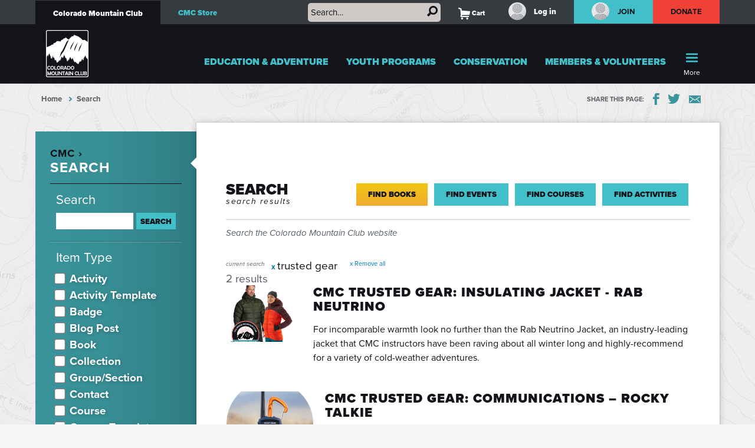

--- FILE ---
content_type: text/html;charset=utf-8
request_url: https://www.cmc.org/search
body_size: 13788
content:
<!DOCTYPE html PUBLIC "-//W3C//DTD XHTML 1.0 Transitional//EN" "http://www.w3.org/TR/xhtml1/DTD/xhtml1-transitional.dtd"><html xmlns="http://www.w3.org/1999/xhtml" lang="en" dir="ltr" xml:lang="en">
<head><meta http-equiv="Content-Type" content="text/html; charset=UTF-8" /><script>(function(w,d,s,l,i){w[l]=w[l]||[];w[l].push({'gtm.start':
new Date().getTime(),event:'gtm.js'});var f=d.getElementsByTagName(s)[0],
j=d.createElement(s),dl=l!='dataLayer'?'&l='+l:'';j.async=true;j.src=
'https://www.googletagmanager.com/gtm.js?id='+i+dl;f.parentNode.insertBefore(j,f);
})(window,document,'script','dataLayer','GTM-K5BDN7Z');</script><script type="text/javascript">
        var mapbox_token;
        document.addEventListener("DOMContentLoaded", function(event) {
            mapbox_token = 'pk.eyJ1IjoiYmVubGVlY21jIiwiYSI6ImNsemN2bDd2azBhMmEyanBuY21oeW40eG4ifQ.W1fFmvIZxWWxf8ZtR9Gb-Q';
        });
    </script><meta content="summary" name="twitter:card" /><meta property="og:site_name" content="CMC" /><meta property="og:title" content="Search" /><meta property="og:description" content="Search the Colorado Mountain Club website" /><meta property="og:image" content="https://www.cmc.org/++resource++mtneers/images/share-logo.png?v=2" /><meta property="og:url" content="https://www.cmc.org/search" /><meta name="description" content="Search the Colorado Mountain Club website" /><meta name="twitter:card" content="summary" /><meta property="og:site_name" content="The Colorado Mountain Club" /><meta property="og:title" content="Search" /><meta property="og:type" content="website" /><meta property="og:description" content="Search the Colorado Mountain Club website" /><meta property="og:url" content="https://www.cmc.org/search" /><meta property="og:image" content="https://www.cmc.org/logo.png" /><meta property="og:image:type" content="image/png" /><script>PORTAL_URL = 'https://www.cmc.org';</script><script type="text/javascript" src="https://www.cmc.org/++plone++production/++unique++2023-10-03T14:20:46.467066/default.js" data-bundle="production"></script><script type="text/javascript" src="https://www.cmc.org/collective.js.jqueryui.custom.min.js?version=None" data-bundle="jqueryui"></script><script type="text/javascript" src="https://www.cmc.org/++plone++static/++unique++2021-05-26%2016%3A58%3A23.206189/faceted-jquery-compiled.js" data-bundle="faceted-jquery"></script><script type="text/javascript" src="https://www.cmc.org/++plone++static/++unique++2023-08-09%2001%3A07%3A58.391480/solgemafull-compiled.js" data-bundle="solgemafull"></script><script type="text/javascript" src="https://www.cmc.org/++plone++static/++unique++2025-03-03%2013%3A36%3A57.972600/faceted-view-compiled.js" data-bundle="faceted-view"></script><script type="text/javascript" src="https://www.cmc.org/++resource++mtneers/js/mtneers.js?v=2025-12-10T12:02:51-08:00" data-bundle="diazo"></script><script type="text/javascript">jQuery(document).ready(function(evt){
        jQuery('.faceted-sections-buttons').insertBefore(jQuery('#left---advanced---widgets'));
        Faceted.Load(evt, 'https://www.cmc.org/search/');
    });</script><script type="text/javascript">jQuery(window).unload(function(){
        Faceted.Unload();
    });</script><link rel="stylesheet" href="https://www.cmc.org/++plone++production/++unique++2023-10-03T14:20:46.467066/default.css" data-bundle="production" /><link rel="stylesheet" href="https://www.cmc.org/collective.js.jqueryui.custom.min.css?version=None" data-bundle="jqueryui" /><link rel="stylesheet" href="https://www.cmc.org/++plone++static/++unique++2023-07-26%2012%3A44%3A44.695404/plone-fontello-compiled.css" data-bundle="plone-fontello" /><link rel="stylesheet" href="https://www.cmc.org/++plone++static/++unique++2023-07-26%2012%3A44%3A44.695404/plone-glyphicons-compiled.css" data-bundle="plone-glyphicons" /><link rel="stylesheet" href="https://www.cmc.org/++plone++static/++unique++2021-05-26%2016%3A58%3A23.206189/faceted-jquery-compiled.css" data-bundle="faceted-jquery" /><link rel="stylesheet" href="https://www.cmc.org/++plone++static/++unique++2023-08-09%2001%3A07%3A58.391480/solgemafull-compiled.css" data-bundle="solgemafull" /><link rel="stylesheet" href="https://www.cmc.org/++plone++static/++unique++2025-03-03%2013%3A36%3A57.972600/faceted-view-compiled.css" data-bundle="faceted-view" /><link rel="stylesheet" href="https://www.cmc.org/++resource++mtneers/css/style.css?v=2025-12-10T12:02:51-08:00" data-bundle="diazo" /><script type="text/javascript">
        jQuery(function($){
            if (typeof($.datepicker) != "undefined"){
              $.datepicker.setDefaults(
                jQuery.extend($.datepicker.regional[''],
                {dateFormat: 'mm/dd/yy'}));
            }
        });
        </script><link rel="canonical" href="https://www.cmc.org/search" /><link rel="search" href="https://www.cmc.org/@@search" title="Search this site" /><meta name="generator" content="Plone - http://plone.com" />
	<meta name="viewport" content="width=device-width, initial-scale=1" />
	<title>Search — The Colorado Mountain Club</title>
	<link rel="apple-touch-icon" sizes="120x120" href="/++resource++mtneers/images/apple-touch-icon.png" />
	<link rel="icon" type="image/png" sizes="32x32" href="/++resource++mtneers/images/favicon-32x32.png" />
	<link rel="icon" type="image/png" sizes="16x16" href="/++resource++mtneers/images/favicon-16x16.png" />
	<link rel="manifest" href="/++resource++mtneers/images/site.webmanifest" />
	<link rel="mask-icon" href="/++resource++mtneers/images/safari-pinned-tab.svg" color="#13141a" />
	<meta name="msapplication-TileColor" content="#ef4136" />
	<meta name="theme-color" content="#ffffff" />
	<link rel="stylesheet" href="/++resource++mtneers.content/content.css?v=2025-12-10T12:02:51-08:00" />
	<link rel="stylesheet" type="text/css" href="//use.typekit.net/bqo5rdy.css" />
</head>
<body class="frontend icons-on portaltype-folder section-search site-Plone template-facetednavigation_view thumbs-on userrole-anonymous viewpermission-view nav-programs" data-pat-plone-modal="{&quot;actionOptions&quot;: {&quot;displayInModal&quot;: false}}" id="visual-portal-wrapper" dir="ltr" data-base-url="https://www.cmc.org/search" data-view-url="https://www.cmc.org/search" data-portal-url="https://www.cmc.org" data-i18ncatalogurl="https://www.cmc.org/plonejsi18n" data-pat-pickadate="{&quot;date&quot;: {&quot;selectYears&quot;: 200}, &quot;time&quot;: {&quot;interval&quot;: 5 } }">
    <!-- Google Tag Manager (noscript) -->
    <noscript><iframe src="https://www.googletagmanager.com/ns.html?id=GTM-K5BDN7Z" height="0" width="0" style="display:none;visibility:hidden"></iframe></noscript>
    <!-- End Google Tag Manager (noscript) -->
<header>
		<nav id="universal">
			<ul class="wrapper">
				<li class="nav-programs"><a class="active" href="/">Colorado Mountain Club</a></li>
				<li class="nav-books"><a href="/books">CMC Store</a></li>
				<li class="search hide-on-mobile">
					<form class="searchform" action="https://www.cmc.org/@@search" method="GET">
						<input type="text" class="input-text" placeholder="Search…" id="search-input-text" name="SearchableText" />
						<input type="hidden" name="books-header-search" value="" />
						<button title="Search">
							<svg width="18px" height="18px" viewbox="0 0 18 18" version="1.1" style="height: 18px;">
								<g stroke="none" stroke-width="1">
	                <path d="M17.8361501,15.1209357 C18.0546166,15.3394022 18.0546166,15.5578657 17.8361501,15.7763322 L15.8231463,17.8361501 C15.7295182,17.9297787 15.6046828,17.9765922 15.4486339,17.9765922 C15.3237955,17.9765922 15.2145637,17.9297787 15.1209357,17.8361501 L11.1885561,13.8101425 C10.0025954,14.5279628 8.7542319,14.8868654 7.44343272,14.8868654 C5.41481324,14.8868654 3.66710797,14.1612553 2.20025999,12.710014 C0.733412605,11.2587697 0,9.50325957 0,7.44343272 C0,5.38360587 0.733412605,3.62809577 2.20025999,2.17685147 C3.66710797,0.725610165 5.41481324,0 7.44343272,0 C9.4720522,0 11.2119556,0.725610165 12.6631969,2.17685147 C14.1144412,3.62809577 14.8400514,5.38360587 14.8400514,7.44343272 C14.8400514,8.7542319 14.5123561,9.97138501 13.8569565,11.094928 L17.8361501,15.1209357 Z M7.44343272,2.90247062 C6.19505127,2.90247062 5.12614212,3.34719953 4.23666933,4.23666933 C3.34719953,5.12614212 2.90247062,6.19505127 2.90247062,7.44343272 C2.90247062,8.69181417 3.34719953,9.76072332 4.23666933,10.6501961 C5.12614212,11.5396659 6.19505127,11.9843948 7.44343272,11.9843948 C8.69181417,11.9843948 9.75292148,11.5396659 10.6267876,10.6501961 C11.5006537,9.76072332 11.9375808,8.69181417 11.9375808,7.44343272 C11.9375808,6.19505127 11.5006537,5.12614212 10.6267876,4.23666933 C9.75292148,3.34719953 8.69181417,2.90247062 7.44343272,2.90247062 L7.44343272,2.90247062 Z" transform="translate(9.000000, 8.988296) scale(-1, 1) translate(-9.000000, -8.988296) "></path>
	              </g>
							</svg>
						</button>
					</form>
				</li>
				<li class="cart menu hide-on-mobile">
				</li>
				<li class="user menu hide-on-mobile">
  <a href="https://www.cmc.org/login" id="login-button">
    <img src="https://www.cmc.org/images/placeholder-images/placeholder-contact-profile/@@images/b43cc105-c20b-470a-9d33-08ff2d0edbda.png" alt="" title="" height="30" width="30" />
    <span>Log in</span>
  </a>
  <a href="https://www.cmc.org/join" id="join-button">
     <img src="https://www.cmc.org/images/placeholder-images/placeholder-contact-profile/@@images/b43cc105-c20b-470a-9d33-08ff2d0edbda.png" alt="" title="" height="30" width="30" />
     <span>Join</span>
  </a>
</li>
				<li class="donate hide-on-mobile"><a href="/donate">Donate</a></li>
			</ul>
		</nav>
		<nav id="global">
			<ul class="wrapper nav-programs">
				<li class="logo">
					<a href="/">
						<img src="/++resource++mtneers/images/CMC_logo.svg" alt="Logo" width="72" height="80" />
					</a>
				</li>
				<li class="donate hide-on-desktop">
					<a href="/donate">
						<svg width="22px" height="20px" viewbox="0 0 22 20">
					    <g stroke="none" stroke-width="1" transform="translate(-106.000000, -62.000000)">
		            <path d="M126.114469,63.6666667 C127.308002,64.88195 127.904762,66.36631 127.904762,68.1197933 C127.904762,69.8732733 127.308002,71.3576333 126.114469,72.5729167 L116.952381,82 L107.790293,72.5729167 C106.596759,71.3576333 106,69.8732733 106,68.1197933 C106,66.36631 106.596759,64.88195 107.790293,63.6666667 C108.843412,62.55555 110.133462,62 111.660487,62 C113.187508,62 114.477557,62.55555 115.530678,63.6666667 L116.952381,65.125 L118.42674,63.6666667 C119.47986,62.55555 120.761134,62 122.270604,62 C123.780075,62 125.061349,62.55555 126.114469,63.6666667 Z"></path>
					    </g>
						</svg>
						<div>Donate</div>
					</a>
				</li>
				<li class="cart menu hide-on-desktop">
					<button class="menu-toggle">
						<span>Cart</span>
						<div class="items"><strong>2</strong>Items</div>
					</button>
					<div class="menu-target" aria-expanded="false"></div>
				</li>
				<li class="user menu hide-on-desktop">
  <a href="https://www.cmc.org/login" id="login-button">
    <img src="https://www.cmc.org/images/placeholder-images/placeholder-contact-profile/@@images/b43cc105-c20b-470a-9d33-08ff2d0edbda.png" alt="" title="" height="30" width="30" />
    <span>Log in</span>
  </a>
  <a href="https://www.cmc.org/join" id="join-button">
     <img src="https://www.cmc.org/images/placeholder-images/placeholder-contact-profile/@@images/b43cc105-c20b-470a-9d33-08ff2d0edbda.png" alt="" title="" height="30" width="30" />
     <span>Join</span>
  </a>
</li>
				<li class="menu plain">
          <a class="menu-toggle " href="https://www.cmc.org/education-adventure">
            Education &amp; Adventure
            <button class="button shadow"></button>
          </a>
          <div class="menu-target">
            <ul class="nav">
              <li>
                <a href="https://www.cmc.org/education-adventure/find-trips">Find Trips</a>
              </li>
              <li>
                <a href="https://www.cmc.org/education-adventure/trips">Trips</a>
              </li>
              <li>
                <a href="https://www.cmc.org/education-adventure/schools-courses">Schools &amp; Classes</a>
              </li>
              <li>
                <a href="https://www.cmc.org/education-adventure/leader-resources">Leader Resources</a>
              </li>
              <li>
                <a href="https://www.cmc.org/education-adventure/find-routes-places">Find Routes &amp; Places</a>
              </li>
              <li>
                <a href="https://www.cmc.org/education-adventure/cmc-event-and-activity-calendar">CMC Event and Activity Calendar</a>
              </li>
              <li>
                <a href="https://www.cmc.org/education-adventure/schedule-manage">How To Schedule &amp; Manage</a>
              </li>
              <li>
                <a href="https://www.cmc.org/education-adventure/badges">Badges</a>
              </li>
              <li>
                <a href="https://www.cmc.org/education-adventure/private-custom-new">Custom Adult Programs</a>
              </li>
              <li>
                <a href="https://www.cmc.org/education-adventure/course-catalog">Course Catalog</a>
              </li>
            </ul>
            
          </div>
        </li><li class="menu plain">
          <a class="menu-toggle " href="https://www.cmc.org/youth">
            Youth Programs
            <button class="button shadow"></button>
          </a>
          <div class="menu-target">
            <ul class="nav">
              <li>
                <a href="https://www.cmc.org/youth/about-us">About Us</a>
              </li>
              <li>
                <a href="https://www.cmc.org/youth/adventure-camps">Adventure Camps &amp; Courses</a>
              </li>
              <li>
                <a href="https://www.cmc.org/youth/schools-youth-groups">School Programs</a>
              </li>
              <li>
                <a href="https://www.cmc.org/youth/afterschool-programs">Afterschool Programs</a>
              </li>
              <li>
                <a href="https://www.cmc.org/youth/birthday-parties">Birthday Parties</a>
              </li>
              <li>
                <a href="https://www.cmc.org/youth/customized-group-programs">Customized Group Programs</a>
              </li>
              <li>
                <a href="https://www.cmc.org/youth/family-programs">Family Programs &amp; Events</a>
              </li>
              <li>
                <a href="https://www.cmc.org/youth/teen-internship-1">Teen Internship</a>
              </li>
              <li>
                <a href="https://www.cmc.org/youth/scholarships-financial-assistance-1">Financial Assistance</a>
              </li>
            </ul>
            
          </div>
        </li><li class="menu plain">
          <a class="menu-toggle " href="https://www.cmc.org/conservation">
            Conservation
            <button class="button shadow"></button>
          </a>
          <div class="menu-target">
            <ul class="nav">
              <li>
                <a href="https://www.cmc.org/conservation/advocacy">Advocacy</a>
              </li>
              <li>
                <a href="https://www.cmc.org/conservation/stewardship">Stewardship</a>
              </li>
              <li>
                <a href="https://www.cmc.org/conservation/backcountry-snowsports-initiative">Snow Rangers</a>
              </li>
              <li>
                <a href="https://www.cmc.org/conservation/rims-mobile-app">RIMS Mobile App</a>
              </li>
            </ul>
            
          </div>
        </li><li class="menu plain">
          <a class="menu-toggle " href="https://www.cmc.org/members-volunteers">
            Members &amp; Volunteers
            <button class="button shadow"></button>
          </a>
          <div class="menu-target">
            <ul class="nav">
              <li>
                <a href="https://www.cmc.org/members-volunteers/join-cmc">Join CMC</a>
              </li>
              <li>
                <a href="https://www.cmc.org/members-volunteers/member-benefits">Member Benefits</a>
              </li>
              <li>
                <a href="https://www.cmc.org/members-volunteers/member-resources">Member Resources</a>
              </li>
              <li>
                <a href="https://www.cmc.org/members-volunteers/give-a-gift-membership">Give a Gift Membership</a>
              </li>
              <li>
                <a href="https://www.cmc.org/members-volunteers/corporate-memberships">Corporate Memberships</a>
              </li>
              <li>
                <a href="https://www.cmc.org/members-volunteers/mountain-club-partners">Mountain Club Partners</a>
              </li>
              <li>
                <a href="https://www.cmc.org/members-volunteers/cmc-trusted-gear">Trusted Gear Program</a>
              </li>
              <li>
                <a href="https://www.cmc.org/members-volunteers/scholarships-financial-assistance">Scholarships &amp; Financial Assistance</a>
              </li>
              <li>
                <a href="https://www.cmc.org/members-volunteers/volunteer-with-us">Volunteer with Us</a>
              </li>
              <li>
                <a href="https://www.cmc.org/members-volunteers/leader-resources">Leader Resources</a>
              </li>
            </ul>
            
          </div>
        </li><li class="menu plain">
          <a class="menu-toggle " href="https://www.cmc.org/events">
            Events
            <button class="button shadow"></button>
          </a>
          <div class="menu-target">
            <ul class="nav">
              <li>
                <a href="https://www.cmc.org/events/signature-events">Signature Events</a>
              </li>
            </ul>
            
          </div>
        </li><li class="menu selected">
          <a class="menu-toggle " href="https://www.cmc.org/groups-sections">
            Groups &amp; Sections
            <button class="button shadow"></button>
          </a>
          <div class="menu-target">
            <ul class="nav">
              <li>
                <a href="https://www.cmc.org/groups-sections/front-range-groups">Front Range Groups</a>
              </li>
              <li>
                <a href="https://www.cmc.org/groups-sections/groups-around-the-state">Groups Around the State</a>
              </li>
              <li>
                <a href="https://www.cmc.org/groups-sections/special-interest-sections">Special Interest Sections</a>
              </li>
            </ul>
            
          </div>
        </li><li class="menu plain">
          <a class="menu-toggle " href="https://www.cmc.org/about">
            About
            <button class="button shadow"></button>
          </a>
          <div class="menu-target">
            <ul class="nav">
              <li>
                <a href="https://www.cmc.org/about/who-we-are">Who We Are</a>
              </li>
              <li>
                <a href="https://www.cmc.org/about/contact-us">Contact Us</a>
              </li>
              <li>
                <a href="https://www.cmc.org/about/jobs">Jobs &amp; Opportunities</a>
              </li>
              <li>
                <a href="https://www.cmc.org/about/governing-documents">Governance</a>
              </li>
              <li>
                <a href="https://www.cmc.org/about/cancellation-and-refund-policy">Cancellation and Refund Policy</a>
              </li>
              <li>
                <a href="https://www.cmc.org/about/summit-completers-1">Summit Completers</a>
              </li>
            </ul>
            
          </div>
        </li><li class="menu plain">
          <a class="menu-toggle " href="https://www.cmc.org/blog">
            Blog
            <button class="button shadow"></button>
          </a>
          <div class="menu-target">
            <ul class="nav">
              <li>
                <a href="https://www.cmc.org/blog/books">Books</a>
              </li>
              <li>
                <a href="https://www.cmc.org/blog/conservation-advocacy">Conservation &amp; Advocacy</a>
              </li>
              <li>
                <a href="https://www.cmc.org/blog/copy_of_books">Trusted Gear</a>
              </li>
              <li>
                <a href="https://www.cmc.org/blog/history">History</a>
              </li>
              <li>
                <a href="https://www.cmc.org/blog/most-recent">Most Recent</a>
              </li>
              <li>
                <a href="https://www.cmc.org/blog/news-events">News &amp; Events</a>
              </li>
              <li>
                <a href="https://www.cmc.org/blog/people">People</a>
              </li>
              <li>
                <a href="https://www.cmc.org/blog/safety-stories">Safety Stories</a>
              </li>
              <li>
                <a href="https://www.cmc.org/blog/schools-classes-trips">Schools, Classes &amp; Trips</a>
              </li>
            </ul>
            
          </div>
        </li><li class="primary menu">
					<button class="menu-toggle">
						<svg width="29px" height="22px" viewbox="0 0 29 22">
			        <g stroke="none" stroke-width="1" transform="translate(-270.000000, -16.000000)">
                <path d="M270,17.0093689 C270,16.4519098 270.455521,16 270.998246,16 L298.001754,16 C298.55307,16 299,16.4433532 299,17.0093689 L299,18.9906311 C299,19.5480902 298.544479,20 298.001754,20 L270.998246,20 C270.44693,20 270,19.5566468 270,18.9906311 L270,17.0093689 Z M270,26.0093689 C270,25.4519098 270.455521,25 270.998246,25 L298.001754,25 C298.55307,25 299,25.4433532 299,26.0093689 L299,27.9906311 C299,28.5480902 298.544479,29 298.001754,29 L270.998246,29 C270.44693,29 270,28.5566468 270,27.9906311 L270,26.0093689 Z M270,35.0093689 C270,34.4519098 270.455521,34 270.998246,34 L298.001754,34 C298.55307,34 299,34.4433532 299,35.0093689 L299,36.9906311 C299,37.5480902 298.544479,38 298.001754,38 L270.998246,38 C270.44693,38 270,37.5566468 270,36.9906311 L270,35.0093689 Z"></path>
			        </g>
						</svg>
						<div class="hide-on-mobile">More</div>
						<div class="hide-on-desktop">Menu</div>
					</button>
					<div class="menu-target" aria-expanded="false">
						<ul id="menu" class="nav">
							<li class="cta">
  <h3>CMC Store</h3>
  <p>Your Guide to the Mountain West</p>
  <a class="blue shadow button" href="https://www.cmc.org/books">Shop</a>
</li>
						</ul>
					</div>
				</li>
			</ul>
			<ul class="wrapper nav-books">
				<li class="logo">
					<a href="/books" class="nav-books">
						<img src="/++resource++mtneers/images/CMC_logo.svg" alt="Logo" width="72" height="80" />
						<span class="store-title">CMC<br /> <span class="store-store">Store</span></span>
					</a>
				</li>
				<li class="donate hide-on-desktop">
					<a href="/donate">
						<svg width="22px" height="20px" viewbox="0 0 22 20">
					    <g stroke="none" stroke-width="1" transform="translate(-106.000000, -62.000000)">
		            <path d="M126.114469,63.6666667 C127.308002,64.88195 127.904762,66.36631 127.904762,68.1197933 C127.904762,69.8732733 127.308002,71.3576333 126.114469,72.5729167 L116.952381,82 L107.790293,72.5729167 C106.596759,71.3576333 106,69.8732733 106,68.1197933 C106,66.36631 106.596759,64.88195 107.790293,63.6666667 C108.843412,62.55555 110.133462,62 111.660487,62 C113.187508,62 114.477557,62.55555 115.530678,63.6666667 L116.952381,65.125 L118.42674,63.6666667 C119.47986,62.55555 120.761134,62 122.270604,62 C123.780075,62 125.061349,62.55555 126.114469,63.6666667 Z"></path>
					    </g>
						</svg>
						<div>Donate</div>
					</a>
				</li>
				<li class="cart menu hide-on-desktop">
					<button class="menu-toggle">
						<span>Cart</span>
						<div class="items"><strong>2</strong>Items</div>
					</button>
					<div class="menu-target" aria-expanded="false"></div>
				</li>
				<li class="user menu hide-on-desktop">
  <a href="https://www.cmc.org/login" id="login-button">
    <img src="https://www.cmc.org/images/placeholder-images/placeholder-contact-profile/@@images/b43cc105-c20b-470a-9d33-08ff2d0edbda.png" alt="" title="" height="30" width="30" />
    <span>Log in</span>
  </a>
  <a href="https://www.cmc.org/join" id="join-button">
     <img src="https://www.cmc.org/images/placeholder-images/placeholder-contact-profile/@@images/b43cc105-c20b-470a-9d33-08ff2d0edbda.png" alt="" title="" height="30" width="30" />
     <span>Join</span>
  </a>
</li>
				<li class="menu plain">
          <a class="menu-toggle " href="https://www.cmc.org/books/books">
            Books
            <button class="button shadow"></button>
          </a>
          <div class="menu-target">
            
            <div class="subsections">
              <div class="subsection">
                <header>*Books* by Subject</header>
                <ul class="nav">
                  <li>
                    <a href="https://www.cmc.org/books/books/books-by-subject/hiking-backpacking">Hiking &amp; Backpacking</a>                
                  </li>
                  <li>
                    <a href="https://www.cmc.org/books/books/books-by-subject/climbing">Climbing</a>                
                  </li>
                  <li>
                    <a href="https://www.cmc.org/books/books/books-by-subject/winter-sports">Snow Sports</a>                
                  </li>
                  <li>
                    <a href="https://www.cmc.org/books/books/books-by-subject/adventure">Adventure</a>                
                  </li>
                  <li>
                    <a href="https://www.cmc.org/books/books/books-by-subject/cookbooks">Cookbooks</a>                
                  </li>
                  <li>
                    <a href="https://www.cmc.org/books/books/books-by-subject/history">History</a>                
                  </li>
                  <li>
                    <a href="https://www.cmc.org/books/books/books-by-subject/family-friendly">Family Friendly</a>                
                  </li>
                </ul>
              </div>
              <div class="subsection">
                <header>*Special* Book Lists</header>
                <ul class="nav">
                  <li>
                    <a href="https://www.cmc.org/books/books/special-book-lists/new-releases">New Releases</a>                
                  </li>
                  <li>
                    <a href="https://www.cmc.org/books/books/special-book-lists/best-sellers">Best Sellers</a>                
                  </li>
                  <li>
                    <a href="https://www.cmc.org/books/books/special-book-lists/staff-picks">Staff Picks</a>                
                  </li>
                  <li>
                    <a href="https://www.cmc.org/books/books/special-book-lists/top-10-hiking">Top 10 Hiking</a>                
                  </li>
                  <li>
                    <a href="https://www.cmc.org/books/books/special-book-lists/top-10-climbing">Top 10 Climbing</a>                
                  </li>
                </ul>
              </div>
            </div>
          </div>
        </li><li class="menu plain">
          <a class="menu-toggle " href="https://www.cmc.org/books/gear-apparel">
            Gear &amp; Apparel
            <button class="button shadow"></button>
          </a>
          <div class="menu-target">
            <ul class="nav">
              <li>
                <a href="https://www.cmc.org/books/gear-apparel/hats">Hats</a>
              </li>
              <li>
                <a href="https://www.cmc.org/books/gear-apparel/accessories">Accessories</a>
              </li>
              <li>
                <a href="https://www.cmc.org/books/gear-apparel/cmc-shirts">CMC Shirts</a>
              </li>
            </ul>
            
          </div>
        </li><li class="menu plain">
          <a class="menu-toggle " href="https://www.cmc.org/books/about">
            About
            <button class="button shadow"></button>
          </a>
          <div class="menu-target">
            <ul class="nav">
              <li>
                <a href="https://www.cmc.org/books/about/contact-us">Contact Us</a>
              </li>
              <li>
                <a href="https://www.cmc.org/books/about/submissions">Submissions</a>
              </li>
            </ul>
            
          </div>
        </li><li class="primary menu">
					<button class="menu-toggle">
						<svg width="29px" height="22px" viewbox="0 0 29 22">
			        <g stroke="none" stroke-width="1" transform="translate(-270.000000, -16.000000)">
                <path d="M270,17.0093689 C270,16.4519098 270.455521,16 270.998246,16 L298.001754,16 C298.55307,16 299,16.4433532 299,17.0093689 L299,18.9906311 C299,19.5480902 298.544479,20 298.001754,20 L270.998246,20 C270.44693,20 270,19.5566468 270,18.9906311 L270,17.0093689 Z M270,26.0093689 C270,25.4519098 270.455521,25 270.998246,25 L298.001754,25 C298.55307,25 299,25.4433532 299,26.0093689 L299,27.9906311 C299,28.5480902 298.544479,29 298.001754,29 L270.998246,29 C270.44693,29 270,28.5566468 270,27.9906311 L270,26.0093689 Z M270,35.0093689 C270,34.4519098 270.455521,34 270.998246,34 L298.001754,34 C298.55307,34 299,34.4433532 299,35.0093689 L299,36.9906311 C299,37.5480902 298.544479,38 298.001754,38 L270.998246,38 C270.44693,38 270,37.5566468 270,36.9906311 L270,35.0093689 Z"></path>
			        </g>
						</svg>
						<div class="hide-on-mobile">More</div>
						<div class="hide-on-desktop">Menu</div>
					</button>
					<div class="menu-target" aria-expanded="false">
						<ul id="menu" class="nav">
							<li class="cta">
  <h3>Get outside with us!</h3>
  <p>The Colorado Mountain Club teaches skills and leads outdoor activities for all ages and levels in Colorado.</p>
  <a class="blue shadow button" href="https://www.cmc.org">Learn More</a>
</li>
						</ul>
					</div>
				</li>
			</ul>
		</nav>
	</header><aside id="global_statusmessage">
      

      <div>
      </div>
    </aside><div id="breadcrumbs"><div class="wrapper">
		<nav id="portal-breadcrumbs" class="plone-breadcrumb">
  <div class="container">
    <span id="breadcrumbs-you-are-here" class="hiddenStructure">You are here:</span>
    <ol aria-labelledby="breadcrumbs-you-are-here">
      <li id="breadcrumbs-home">
        <a href="https://www.cmc.org">Home</a>
      </li>
      <li id="breadcrumbs-1">
        
          
          <span id="breadcrumbs-current">Search</span>
        
      </li>
    </ol>
  </div>
</nav>
		<div class="share">
	<strong aria-hidden="true">Share this Page:</strong>
	<a target="_blank" class="fb" aria-label="Share this page on Facebook" href="//www.facebook.com/sharer/sharer.php?u=https%3A//www.cmc.org/search">Facebook</a>
	<a target="_blank" class="tw" aria-label="Share this page on Twitter" href="//twitter.com/share?url=https%3A//www.cmc.org/search">Twitter</a>
	<a class="em" aria-label="Share this page via Email" href="mailto:?Subject=Fwd: Search&amp;body=https%3A//www.cmc.org/search">Email</a>
</div>
	</div></div><div id="main" class=""><div class="wrapper">
		<div class="column grid-4 leftportlets faceted-form"><div id="left-area">
      <header>
        <h3>CMC ›</h3>
        <h2>Search</h2>
      </header>
      
  <div id="faceted-left-column" class="faceted-column faceted-left-column visualNoPrint">

    

  
    
      
      <div id="left---default---widgets" class="faceted-drag-drop faceted-widgets faceted-default-widgets faceted-left-widgets">
        
          <div class="faceted-widget faceted-text-widget section-search" style="display: none" id="SearchableText_widget">

<fieldset class="widget-fieldset">
  <legend>Search</legend>
  <form action="." method="get">
  <label class="text-field" for="SearchableText">Search</label>
  <input type="text" name="SearchableText" id="SearchableText" placeholder="" value="" />
  <input type="submit" class="searchButton" value="Search" name="SearchableText_button" id="SearchableText_button" />
  
  
  </form>
</fieldset>
</div>

        
          <div class="faceted-widget faceted-mtneers_path-widget section-location-in-site" style="display: none" id="path_widget">

<fieldset class="widget-fieldset">
  <legend>Location in site</legend>
  <form action="." method="get">
  <label class="text-field" for="path">Location in site</label>
  <input type="text" name="path" id="path" placeholder="" value="" />
  <input type="submit" class="searchButton" value="Search" name="path_button" id="path_button" />
  
  
  </form>
</fieldset>
</div>

        
          <div class="faceted-widget faceted-checkboxes-widget faceted-checkbox-widget section-item-type faceted-zero-count-hidden" style="display: none" data-more="More" data-less="Less" id="type_widget" data-operator="or">

<fieldset class="widget-fieldset">
  <legend>Item Type</legend>

  

  

  

  <form action="." method="get">

  <ul>
    
      <li id="type_option_type_mtneers-activity">
        <input type="checkbox" class="faceted-noborder" name="type" id="type_mtneers-activity" title="Activity" value="mtneers.activity" />
        <label for="type_mtneers-activity" title="Activity">Activity</label>
      </li>
    
      <li id="type_option_type_mtneers-activity_template">
        <input type="checkbox" class="faceted-noborder" name="type" id="type_mtneers-activity_template" title="Activity Template" value="mtneers.activity_template" />
        <label for="type_mtneers-activity_template" title="Activity Template">Activity Template</label>
      </li>
    
      <li id="type_option_type_mtneers-badge">
        <input type="checkbox" class="faceted-noborder" name="type" id="type_mtneers-badge" title="Badge" value="mtneers.badge" />
        <label for="type_mtneers-badge" title="Badge">Badge</label>
      </li>
    
      <li id="type_option_type_News-Item">
        <input type="checkbox" class="faceted-noborder" name="type" id="type_News-Item" title="Blog Post" value="News Item" />
        <label for="type_News-Item" title="Blog Post">Blog Post</label>
      </li>
    
      <li id="type_option_type_mtneers-book">
        <input type="checkbox" class="faceted-noborder" name="type" id="type_mtneers-book" title="Book" value="mtneers.book" />
        <label for="type_mtneers-book" title="Book">Book</label>
      </li>
    
      <li id="type_option_type_Collection">
        <input type="checkbox" class="faceted-noborder" name="type" id="type_Collection" title="Collection" value="Collection" />
        <label for="type_Collection" title="Collection">Collection</label>
      </li>
    
      <li id="type_option_type_mtneers-committee">
        <input type="checkbox" class="faceted-noborder" name="type" id="type_mtneers-committee" title="Group/Section" value="mtneers.committee" />
        <label for="type_mtneers-committee" title="Group/Section">Group/Section</label>
      </li>
    
      <li id="type_option_type_mtneers-contact">
        <input type="checkbox" class="faceted-noborder" name="type" id="type_mtneers-contact" title="Contact" value="mtneers.contact" />
        <label for="type_mtneers-contact" title="Contact">Contact</label>
      </li>
    
      <li id="type_option_type_mtneers-course">
        <input type="checkbox" class="faceted-noborder" name="type" id="type_mtneers-course" title="Course" value="mtneers.course" />
        <label for="type_mtneers-course" title="Course">Course</label>
      </li>
    
      <li id="type_option_type_mtneers-course_template">
        <input type="checkbox" class="faceted-noborder" name="type" id="type_mtneers-course_template" title="Course Template" value="mtneers.course_template" />
        <label for="type_mtneers-course_template" title="Course Template">Course Template</label>
      </li>
    
      <li id="type_option_type_mtneers-donation_page">
        <input type="checkbox" class="faceted-noborder" name="type" id="type_mtneers-donation_page" title="Donation Page" value="mtneers.donation_page" />
        <label for="type_mtneers-donation_page" title="Donation Page">Donation Page</label>
      </li>
    
      <li id="type_option_type_EasyForm">
        <input type="checkbox" class="faceted-noborder" name="type" id="type_EasyForm" title="EasyForm" value="EasyForm" />
        <label for="type_EasyForm" title="EasyForm">EasyForm</label>
      </li>
    
      <li id="type_option_type_mtneers-event">
        <input type="checkbox" class="faceted-noborder" name="type" id="type_mtneers-event" title="Event" value="mtneers.event" />
        <label for="type_mtneers-event" title="Event">Event</label>
      </li>
    
      <li id="type_option_type_File">
        <input type="checkbox" class="faceted-noborder" name="type" id="type_File" title="File" value="File" />
        <label for="type_File" title="File">File</label>
      </li>
    
      <li id="type_option_type_Folder">
        <input type="checkbox" class="faceted-noborder" name="type" id="type_Folder" title="Folder" value="Folder" />
        <label for="type_Folder" title="Folder">Folder</label>
      </li>
    
      <li id="type_option_type_mtneers-form">
        <input type="checkbox" class="faceted-noborder" name="type" id="type_mtneers-form" title="Form Page" value="mtneers.form" />
        <label for="type_mtneers-form" title="Form Page">Form Page</label>
      </li>
    
      <li id="type_option_type_Image">
        <input type="checkbox" class="faceted-noborder" name="type" id="type_Image" title="Image" value="Image" />
        <label for="type_Image" title="Image">Image</label>
      </li>
    
      <li id="type_option_type_mtneers-lodge_stay">
        <input type="checkbox" class="faceted-noborder" name="type" id="type_mtneers-lodge_stay" title="Lodge Stay" value="mtneers.lodge_stay" />
        <label for="type_mtneers-lodge_stay" title="Lodge Stay">Lodge Stay</label>
      </li>
    
      <li id="type_option_type_mtneers-merchandise">
        <input type="checkbox" class="faceted-noborder" name="type" id="type_mtneers-merchandise" title="Merchandise" value="mtneers.merchandise" />
        <label for="type_mtneers-merchandise" title="Merchandise">Merchandise</label>
      </li>
    
      <li id="type_option_type_Document">
        <input type="checkbox" class="faceted-noborder" name="type" id="type_Document" title="Page" value="Document" />
        <label for="type_Document" title="Page">Page</label>
      </li>
    
      <li id="type_option_type_mtneers-route">
        <input type="checkbox" class="faceted-noborder" name="type" id="type_mtneers-route" title="Route/Place" value="mtneers.route" />
        <label for="type_mtneers-route" title="Route/Place">Route/Place</label>
      </li>
    
      <li id="type_option_type_mtneers-trip_report">
        <input type="checkbox" class="faceted-noborder" name="type" id="type_mtneers-trip_report" title="Trip Report" value="mtneers.trip_report" />
        <label for="type_mtneers-trip_report" title="Trip Report">Trip Report</label>
      </li>
    
  </ul>
  </form>

  <span style="display:none">0</span>

  

</fieldset>
</div>

        
          <div class="faceted-widget faceted-checkboxes-widget faceted-checkbox-widget section-activity-type faceted-count faceted-zero-count-hidden" style="display: none" data-more="More" data-less="Less" id="c8_widget" data-operator="or">

<fieldset class="widget-fieldset">
  <legend>Activity Type</legend>

  

  

  

  <form action="." method="get">

  <ul>
    
      <li id="c8_option_c8_Adventure-Travel">
        <input type="checkbox" class="faceted-noborder" name="c8" id="c8_Adventure-Travel" title="Adventure Travel" value="Adventure Travel" />
        <label for="c8_Adventure-Travel" title="Adventure Travel">Adventure Travel</label>
      </li>
    
      <li id="c8_option_c8_Avalanche-Education">
        <input type="checkbox" class="faceted-noborder" name="c8" id="c8_Avalanche-Education" title="Avalanche Education" value="Avalanche Education" />
        <label for="c8_Avalanche-Education" title="Avalanche Education">Avalanche Education</label>
      </li>
    
      <li id="c8_option_c8_Backcountry-Nordic-Skiing">
        <input type="checkbox" class="faceted-noborder" name="c8" id="c8_Backcountry-Nordic-Skiing" title="Backcountry Nordic Skiing" value="Backcountry Nordic Skiing" />
        <label for="c8_Backcountry-Nordic-Skiing" title="Backcountry Nordic Skiing">Backcountry Nordic Skiing</label>
      </li>
    
      <li id="c8_option_c8_Backcountry-Skiing-Splitboarding">
        <input type="checkbox" class="faceted-noborder" name="c8" id="c8_Backcountry-Skiing-Splitboarding" title="Backcountry Skiing/Splitboarding" value="Backcountry Skiing/Splitboarding" />
        <label for="c8_Backcountry-Skiing-Splitboarding" title="Backcountry Skiing/Splitboarding">Backcountry Skiing/Splitboa<wbr></wbr>rding</label>
      </li>
    
      <li id="c8_option_c8_Backpacking">
        <input type="checkbox" class="faceted-noborder" name="c8" id="c8_Backpacking" title="Backpacking" value="Backpacking" />
        <label for="c8_Backpacking" title="Backpacking">Backpacking</label>
      </li>
    
      <li id="c8_option_c8_Biking">
        <input type="checkbox" class="faceted-noborder" name="c8" id="c8_Biking" title="Biking" value="Biking" />
        <label for="c8_Biking" title="Biking">Biking</label>
      </li>
    
      <li id="c8_option_c8_Camping">
        <input type="checkbox" class="faceted-noborder" name="c8" id="c8_Camping" title="Camping" value="Camping" />
        <label for="c8_Camping" title="Camping">Camping</label>
      </li>
    
      <li id="c8_option_c8_Canyoneering">
        <input type="checkbox" class="faceted-noborder" name="c8" id="c8_Canyoneering" title="Canyoneering" value="Canyoneering" />
        <label for="c8_Canyoneering" title="Canyoneering">Canyoneering</label>
      </li>
    
      <li id="c8_option_c8_Climbing">
        <input type="checkbox" class="faceted-noborder" name="c8" id="c8_Climbing" title="Climbing" value="Climbing" />
        <label for="c8_Climbing" title="Climbing">Climbing</label>
      </li>
    
      <li id="c8_option_c8_Conservation">
        <input type="checkbox" class="faceted-noborder" name="c8" id="c8_Conservation" title="Conservation" value="Conservation" />
        <label for="c8_Conservation" title="Conservation">Conservation</label>
      </li>
    
      <li id="c8_option_c8_Environmental-Awareness">
        <input type="checkbox" class="faceted-noborder" name="c8" id="c8_Environmental-Awareness" title="Environmental Awareness" value="Environmental Awareness" />
        <label for="c8_Environmental-Awareness" title="Environmental Awareness">Environmental Awareness</label>
      </li>
    
      <li id="c8_option_c8_Exploring-Nature">
        <input type="checkbox" class="faceted-noborder" name="c8" id="c8_Exploring-Nature" title="Exploring Nature" value="Exploring Nature" />
        <label for="c8_Exploring-Nature" title="Exploring Nature">Exploring Nature</label>
      </li>
    
      <li id="c8_option_c8_Family">
        <input type="checkbox" class="faceted-noborder" name="c8" id="c8_Family" title="Family" value="Family" />
        <label for="c8_Family" title="Family">Family</label>
      </li>
    
      <li id="c8_option_c8_Fly-Fishing">
        <input type="checkbox" class="faceted-noborder" name="c8" id="c8_Fly-Fishing" title="Fly Fishing" value="Fly Fishing" />
        <label for="c8_Fly-Fishing" title="Fly Fishing">Fly Fishing</label>
      </li>
    
      <li id="c8_option_c8_Hiking">
        <input type="checkbox" class="faceted-noborder" name="c8" id="c8_Hiking" title="Hiking" value="Hiking" />
        <label for="c8_Hiking" title="Hiking">Hiking</label>
      </li>
    
      <li id="c8_option_c8_Mountaineering">
        <input type="checkbox" class="faceted-noborder" name="c8" id="c8_Mountaineering" title="Mountaineering" value="Mountaineering" />
        <label for="c8_Mountaineering" title="Mountaineering">Mountaineering</label>
      </li>
    
      <li id="c8_option_c8_Navigation">
        <input type="checkbox" class="faceted-noborder" name="c8" id="c8_Navigation" title="Navigation" value="Navigation" />
        <label for="c8_Navigation" title="Navigation">Navigation</label>
      </li>
    
      <li id="c8_option_c8_Nordic-Skiing">
        <input type="checkbox" class="faceted-noborder" name="c8" id="c8_Nordic-Skiing" title="Nordic Skiing" value="Nordic Skiing" />
        <label for="c8_Nordic-Skiing" title="Nordic Skiing">Nordic Skiing</label>
      </li>
    
      <li id="c8_option_c8_Photography">
        <input type="checkbox" class="faceted-noborder" name="c8" id="c8_Photography" title="Photography" value="Photography" />
        <label for="c8_Photography" title="Photography">Photography</label>
      </li>
    
      <li id="c8_option_c8_Resort-Skiing-Snowboarding">
        <input type="checkbox" class="faceted-noborder" name="c8" id="c8_Resort-Skiing-Snowboarding" title="Resort Skiing/Snowboarding" value="Resort Skiing/Snowboarding" />
        <label for="c8_Resort-Skiing-Snowboarding" title="Resort Skiing/Snowboarding">Resort Skiing/Snowboar<wbr></wbr>ding</label>
      </li>
    
      <li id="c8_option_c8_Scrambling">
        <input type="checkbox" class="faceted-noborder" name="c8" id="c8_Scrambling" title="Scrambling" value="Scrambling" />
        <label for="c8_Scrambling" title="Scrambling">Scrambling</label>
      </li>
    
      <li id="c8_option_c8_Ski-Mountaineering">
        <input type="checkbox" class="faceted-noborder" name="c8" id="c8_Ski-Mountaineering" title="Ski Mountaineering" value="Ski Mountaineering" />
        <label for="c8_Ski-Mountaineering" title="Ski Mountaineering">Ski Mountaineering</label>
      </li>
    
      <li id="c8_option_c8_Snowshoeing">
        <input type="checkbox" class="faceted-noborder" name="c8" id="c8_Snowshoeing" title="Snowshoeing" value="Snowshoeing" />
        <label for="c8_Snowshoeing" title="Snowshoeing">Snowshoeing</label>
      </li>
    
      <li id="c8_option_c8_Trail-Running">
        <input type="checkbox" class="faceted-noborder" name="c8" id="c8_Trail-Running" title="Trail Running" value="Trail Running" />
        <label for="c8_Trail-Running" title="Trail Running">Trail Running</label>
      </li>
    
      <li id="c8_option_c8_Volunteer-Leadership">
        <input type="checkbox" class="faceted-noborder" name="c8" id="c8_Volunteer-Leadership" title="Volunteer Leadership" value="Volunteer Leadership" />
        <label for="c8_Volunteer-Leadership" title="Volunteer Leadership">Volunteer Leadership</label>
      </li>
    
      <li id="c8_option_c8_Wilderness-Medicine">
        <input type="checkbox" class="faceted-noborder" name="c8" id="c8_Wilderness-Medicine" title="Wilderness Medicine" value="Wilderness Medicine" />
        <label for="c8_Wilderness-Medicine" title="Wilderness Medicine">Wilderness Medicine</label>
      </li>
    
      <li id="c8_option_c8_Wilderness-Survival">
        <input type="checkbox" class="faceted-noborder" name="c8" id="c8_Wilderness-Survival" title="Wilderness Survival" value="Wilderness Survival" />
        <label for="c8_Wilderness-Survival" title="Wilderness Survival">Wilderness Survival</label>
      </li>
    
      <li id="c8_option_c8_Youth">
        <input type="checkbox" class="faceted-noborder" name="c8" id="c8_Youth" title="Youth" value="Youth" />
        <label for="c8_Youth" title="Youth">Youth</label>
      </li>
    
      <li id="c8_option_c8_Via-Ferrata">
        <input type="checkbox" class="faceted-noborder" name="c8" id="c8_Via-Ferrata" title="Via Ferrata" value="Via Ferrata" />
        <label for="c8_Via-Ferrata" title="Via Ferrata">Via Ferrata</label>
      </li>
    
  </ul>
  </form>

  <span style="display:none">0</span>

  

</fieldset>
</div>

        
          <div class="faceted-widget faceted-checkboxes-widget faceted-checkbox-widget section-group-section faceted-count faceted-zero-count-hidden" style="display: none" data-more="More" data-less="Less" id="c9_widget" data-operator="or">

<fieldset class="widget-fieldset">
  <legend>Group/Section</legend>

  

  

  

  <form action="." method="get">

  <ul>
    
      <li id="c9_option_c9_CMC-State">
        <input type="checkbox" class="faceted-noborder" name="c9" id="c9_CMC-State" title="CMC State" value="CMC State" />
        <label for="c9_CMC-State" title="CMC State">CMC State</label>
      </li>
    
      <li id="c9_option_c9_Boulder">
        <input type="checkbox" class="faceted-noborder" name="c9" id="c9_Boulder" title="Boulder" value="Boulder" />
        <label for="c9_Boulder" title="Boulder">Boulder</label>
      </li>
    
      <li id="c9_option_c9_Denver">
        <input type="checkbox" class="faceted-noborder" name="c9" id="c9_Denver" title="Denver" value="Denver" />
        <label for="c9_Denver" title="Denver">Denver</label>
      </li>
    
      <li id="c9_option_c9_Northern-Colorado">
        <input type="checkbox" class="faceted-noborder" name="c9" id="c9_Northern-Colorado" title="Northern Colorado" value="Northern Colorado" />
        <label for="c9_Northern-Colorado" title="Northern Colorado">Northern Colorado</label>
      </li>
    
      <li id="c9_option_c9_Pikes-Peak">
        <input type="checkbox" class="faceted-noborder" name="c9" id="c9_Pikes-Peak" title="Pikes Peak" value="Pikes Peak" />
        <label for="c9_Pikes-Peak" title="Pikes Peak">Pikes Peak</label>
      </li>
    
      <li id="c9_option_c9_Friends-of-Colorado">
        <input type="checkbox" class="faceted-noborder" name="c9" id="c9_Friends-of-Colorado" title="Friends of Colorado" value="Friends of Colorado" />
        <label for="c9_Friends-of-Colorado" title="Friends of Colorado">Friends of Colorado</label>
      </li>
    
      <li id="c9_option_c9_Roaring-Fork">
        <input type="checkbox" class="faceted-noborder" name="c9" id="c9_Roaring-Fork" title="Roaring Fork" value="Roaring Fork" />
        <label for="c9_Roaring-Fork" title="Roaring Fork">Roaring Fork</label>
      </li>
    
      <li id="c9_option_c9_El-Pueblo">
        <input type="checkbox" class="faceted-noborder" name="c9" id="c9_El-Pueblo" title="El Pueblo" value="El Pueblo" />
        <label for="c9_El-Pueblo" title="El Pueblo">El Pueblo</label>
      </li>
    
      <li id="c9_option_c9_Friends-of-Routt-Backcountry">
        <input type="checkbox" class="faceted-noborder" name="c9" id="c9_Friends-of-Routt-Backcountry" title="Friends of Routt Backcountry" value="Friends of Routt Backcountry" />
        <label for="c9_Friends-of-Routt-Backcountry" title="Friends of Routt Backcountry">Friends of Routt Backcountry</label>
      </li>
    
      <li id="c9_option_c9_Gore-Range">
        <input type="checkbox" class="faceted-noborder" name="c9" id="c9_Gore-Range" title="Gore Range" value="Gore Range" />
        <label for="c9_Gore-Range" title="Gore Range">Gore Range</label>
      </li>
    
      <li id="c9_option_c9_Western-Slope">
        <input type="checkbox" class="faceted-noborder" name="c9" id="c9_Western-Slope" title="Western Slope" value="Western Slope" />
        <label for="c9_Western-Slope" title="Western Slope">Western Slope</label>
      </li>
    
  </ul>
  </form>

  <span style="display:none">0</span>

  

</fieldset>
</div>

        
          <div class="faceted-widget faceted-daterange-widget section-start-date" style="display: none" id="start_widget">

<fieldset class="widget-fieldset">
<legend>Start Date</legend>

<form action="." method="get" class="faceted-daterange-widget-form">
  <div id="start_start">
    <label for="start-start-input">Start date</label>
    <input type="text" name="start" title="Start date" id="start-start-input" placeholder="" value="" />
  </div>
  <div id="start_end">
    <label for="start-end-input">End date</label>
    <input type="text" name="end" title="End date" id="start-end-input" placeholder="" value="" />
  </div>
  <div id="start_errors"></div>
  <input type="hidden" name="calYearRange" id="start_calYearRange" value="c-10:c+10" />
  <input type="hidden" name="usePloneFormat" id="start_usePloneFormat" value="False" />
  <input type="hidden" name="dateFormat" id="start_dateFormat" value="yy-mm-dd" />
  <input type="hidden" name="language" id="start_language" value="" />
</form>

</fieldset>
</div>

        
          <div class="faceted-widget faceted-radio-widget" style="display: none" data-more="More" data-less="Less" id="new_widget">

<fieldset class="widget-fieldset">
  <legend>New items since...</legend>

  

  

  <form action="." method="get">

  <ul>
    
    
      <li>
        <input type="radio" class="faceted-noborder" name="new" id="new_0" title="All items" value="0" />
        <label for="new_0" title="All items">All items</label>
      </li>
    
      <li>
        <input type="radio" class="faceted-noborder" name="new" id="new_1" title="Yesterday" value="1" />
        <label for="new_1" title="Yesterday">Yesterday</label>
      </li>
    
      <li>
        <input type="radio" class="faceted-noborder" name="new" id="new_7" title="Last week" value="7" />
        <label for="new_7" title="Last week">Last week</label>
      </li>
    
      <li>
        <input type="radio" class="faceted-noborder" name="new" id="new_30" title="Last month" value="30" />
        <label for="new_30" title="Last month">Last month</label>
      </li>
    
  </ul>
  </form>
  <span style="display:none">0</span>

  
</fieldset>
</div>

        
          <div class="faceted-widget faceted-radio-widget" style="display: none" data-more="More" data-less="Less" id="sort_widget">

<fieldset class="widget-fieldset">
  <legend>Sort by...</legend>

  

  

  <form action="." method="get">

  <ul>
    
    
      <li>
        <input type="radio" class="faceted-noborder" name="sort" id="sort_SearchableText" title="Relevance" value="SearchableText" />
        <label for="sort_SearchableText" title="Relevance">Relevance</label>
      </li>
    
      <li>
        <input type="radio" class="faceted-noborder" name="sort" id="sort_sortable_title" title="Alphabetical (A-Z)" value="sortable_title" />
        <label for="sort_sortable_title" title="Alphabetical (A-Z)">Alphabetical (A-Z)</label>
      </li>
    
      <li>
        <input type="radio" class="faceted-noborder" name="sort" id="sort_-sortable_title" title="Alphabetical (Z-A)" value="-sortable_title" />
        <label for="sort_-sortable_title" title="Alphabetical (Z-A)">Alphabetical (Z-A)</label>
      </li>
    
      <li>
        <input type="radio" class="faceted-noborder" name="sort" id="sort_-created" title="Date Added (newest first)" value="-created" />
        <label for="sort_-created" title="Date Added (newest first)">Date Added (newest first)</label>
      </li>
    
      <li>
        <input type="radio" class="faceted-noborder" name="sort" id="sort_created" title="Date Added (oldest first)" value="created" />
        <label for="sort_created" title="Date Added (oldest first)">Date Added (oldest first)</label>
      </li>
    
      <li>
        <input type="radio" class="faceted-noborder" name="sort" id="sort_start" title="Start Date (earliest first)" value="start" />
        <label for="sort_start" title="Start Date (earliest first)">Start Date (earliest first)</label>
      </li>
    
      <li>
        <input type="radio" class="faceted-noborder" name="sort" id="sort_-start" title="Start Date (latest first)" value="-start" />
        <label for="sort_-start" title="Start Date (latest first)">Start Date (latest first)</label>
      </li>
    
  </ul>
  </form>
  <span style="display:none">0</span>

  
</fieldset>
</div>

        
          <div class="faceted-widget faceted-text-widget section-tags" style="display: none" id="Subject_widget">

<fieldset class="widget-fieldset">
  <legend>Tags</legend>
  <form action="." method="get">
  <label class="text-field" for="Subject">Tags</label>
  <input type="text" name="Subject" id="Subject" placeholder="" value="" />
  <input type="submit" class="searchButton" value="Search" name="Subject_button" id="Subject_button" />
  
  
  </form>
</fieldset>
</div>

        
      </div>
    
  


  </div>


    </div></div><!-- /.column .grid-3 -->

		<div class="column grid-13 last"><!-- Temporarily commenting this out because it results in an error on some faceted search pages (portlets)? --><!-- xsl:attribute name="class">column grid-12 last</xsl:attribute --><div>


        

        <article id="content">

          <div>

  <div id="content-core">
    <!-- Folder contents -->
    <div class="faceted-form" id="faceted-form" data-mode="view">

      <!-- Basic/Extended search -->
      <div class="faceted-sections-buttons">
        <a href="#" class="faceted-sections-buttons-more">Advanced Search Options</a>
        <a href="#" class="faceted-sections-buttons-less">Advanced Search Options</a>
      </div>

      
  <div class="faceted-clear"></div>

  <!-- Top -->
  <div id="top-area">
    
  <div id="faceted-top-column" class="faceted-column faceted-top-column visualNoPrint">

    

  


  </div>


  </div>

  <!-- Left & Center-->
  <div id="center-and-left-area">
    <!-- Left column -->
    

    <!-- Center -->
    <div id="center-area">
      <div id="center-content-area">
        <span id="social-tags-body" style="display: none" itemscope="" itemtype="http://schema.org/WebPage">
  <span itemprop="name">Search</span>
  <span itemprop="description">Search the Colorado Mountain Club website</span>
  <span itemprop="url">https://www.cmc.org/search</span>
  <span itemprop="image">https://www.cmc.org/logo.png</span>
</span>

        <header class="faceted-header">
          <div class="faceted-title">
            <h1 class="documentFirstHeading">Search</h1>
            <h2>search results</h2>
          </div>
          
          
          <div class="faceted-buttons">
            <a class="button yellow" href="https://www.cmc.org/books/books">Find Books</a>
            <a class="button blue" href="https://www.cmc.org/events">Find Events</a>
            <a class="button blue" href="https://www.cmc.org/education-adventure/schools-courses/find-schools-courses">Find Courses</a>
            <a class="button green" href="https://www.cmc.org/education-adventure/trips/find-trips">Find Activities</a>
          </div>
        </header>
        <div class="contentwellportlets row" id="portlets-below-title">
  
  
  
</div>





        
            
            <div class="documentDescription description">Search the Colorado Mountain Club website</div>
        
        

        <!-- Center top -->
        <div id="center-top-area">
          
  <div id="faceted-center-column" class="faceted-column faceted-center-column visualNoPrint">

    

  
    
      
      <div id="center---default---widgets" class="faceted-drag-drop faceted-widgets faceted-default-widgets faceted-center-widgets">
        
          <div class="faceted-widget faceted-criteria-widget" style="display: none" id="current_widget">

<fieldset class="widget-fieldset faceted-criteria">
  <legend>Current search</legend>
  <dl id="current"><dt></dt></dl>

  <div class="faceted-criteria-hide-show">
    <a href="#" class="faceted-criteria-hide">
        Δ Hide filters
    </a>
    <a href="#" class="faceted-criteria-show">
        ∇ Show filters
    </a>
    <span class="faceted-criteria-count">(0)</span>
  </div>

  <div class="faceted-criteria-reset">
    <a href="#" title="Remove all filters" id="current_reset">
        Remove all
    </a>
  </div>

</fieldset>
</div>

        
      </div>
    
  


  </div>


        </div>

        <!-- Content -->
        
  <div id="faceted-results" class="faceted-results">
    <noscript>
      
    </noscript>
  </div>


        <!-- Center bottom -->
        <div id="center-bottom-area">
          
  <div id="faceted-bottomcenter-column" class="faceted-column faceted-bottomcenter-column visualNoPrint">

    

  


  </div>


        </div>
      </div>
    </div>
  </div>

  <!-- Right -->
  <div id="right-area">
    
  <div id="faceted-right-column" class="faceted-column faceted-right-column visualNoPrint">

    

  


  </div>


  </div>

  <!-- Bottom -->
  <div id="bottom-area">
    
  <div id="faceted-bottom-column" class="faceted-column faceted-bottom-column visualNoPrint">

    

  


  </div>


  </div>

  <div class="faceted-clear"></div>

  



    <div class="visualClear"><!-- --></div>

    <div class="documentActions">
        

        

    </div>




      <!-- Faceted version -->
      <div style="display: none" id="faceted-version">e62ad2df13b844056d3b99ea8ffa1902</div>
    </div>
  </div>

</div>
        </article>

        

<!--                 <metal:sub define-slot="sub" tal:content="nothing">
                   This slot is here for backwards compatibility only.
                   Don't use it in your custom templates.
                </metal:sub> -->
      </div><footer>
        <div id="viewlet-below-content">



<div class="share">
	<strong aria-hidden="true">Share this Page:</strong>
	<a target="_blank" class="fb" aria-label="Share this page on Facebook" href="//www.facebook.com/sharer/sharer.php?u=https%3A//www.cmc.org/search">Facebook</a>
	<a target="_blank" class="tw" aria-label="Share this page on Twitter" href="//twitter.com/share?url=https%3A//www.cmc.org/search">Twitter</a>
	<a class="em" aria-label="Share this page via Email" href="mailto:?Subject=Fwd: Search&amp;body=https%3A//www.cmc.org/search">Email</a>
</div>






</div>
      </footer></div><!-- /.column .grid-13 -->

		<br style="clear:both; " />
	</div></div><!-- /content --><div id="footer"><div class="wrapper">
		<div class="nav-programs navigation">
			<div class="brand">
				<h4>CMC</h4>
				<p class="tagline">With a friendly community, knowledgeable instructors and trip leaders, and a century-long legacy of adventure and education, the Colorado Mountain Club is the perfect way to explore Colorado</p>
			</div>
			<div class="scfd-logo">
				<a href="https://scfd.org/" target="_blank">SCFD: We Fund Culture</a>
			</div>
			<ul>
				<li><a href="/about/contact-us">Contact Us</a></li>
				<li><a href="/legal/privacy-policy">Privacy Policy</a></li>
				<li><a href="/legal/terms-conditions">Terms &amp; Conditions</a></li>
				<li><a href="/books">CMC Store</a></li>
				<li><a href="/about/employment">Employment</a></li>
			</ul>
		</div>
		<div class="nav-books navigation">
			<div class="brand">
				<h4>The CMC</h4>
				<p class="tagline">With a friendly community, knowledgeable instructors and trip leaders, and a century-long legacy of adventure and education, the Colorado Mountain Club is the perfect way to explore Colorado</p>
			</div>
			<div class="scfd-logo">
				<a href="https://scfd.org/" target="_blank">SCFD: We Fund Culture</a>
			</div>
			<ul>
				<li><a href="/books/about/contact-us">Contact Us</a></li>
				<li><a href="/legal/privacy-policy">Privacy Policy</a></li>
				<li><a href="/legal/terms-conditions">Terms &amp; Conditions</a></li>
				<!-- <li><a href="/books/about/bookseller-info">Bookseller Info</a></li> -->
				<li><a href="/">Colorado Mountain Club</a></li>
				<li><a href="/books/about/employment">Employment</a></li>
			</ul>
		</div>
		<div class="nav-programs connect">
			<h4><em>Connect with the</em> CMC Community</h4>
			<div class="sns">
				<div class="connect-link-wrapper"><a href="https://www.facebook.com/coloradomountainclub" class="facebook" title="Facebook: this is the official CMC Facebook page. Other pages and groups using The CMC name may exist, the content and administration of which The CMC does not control. Please refer to only this page for official CMC-sponsored content."></a></div>
				<div class="connect-link-wrapper"><a href="https://www.twitter.com/coloradomtnclub" class="twitter" title="Twitter: this is the official CMC Twitter page. Other pages and groups using The CMC name may exist, the content and administration of which The CMC does not control. Please refer to only this page for official CMC-sponsored content."></a></div>
				<div class="connect-link-wrapper"><a href="https://www.youtube.com/user/cmcticket" title="YouTube" class="youtube"></a></div>
				<div class="connect-link-wrapper"><a href="https://instagram.com/coloradomtnclub/" class="instagram" title="Instagram: this is the official CMC Instagram page. Other pages and groups using The CMC name may exist, the content and administration of which The CMC does not control. Please refer to only this page for official CMC-sponsored content."></a></div>
			</div>

			<form id="newsletter-signup" action="/newsletter-signup" method="post">
				<label for="email-input-text">Sign up for our email newsletter</label>
				
        <div class="g-recaptcha" data-sitekey="6Lf7hGIbAAAAABGjONo01jGzlcB8fPwvNu9gg9ar" data-theme="red" data-size="compact"></div>
    
				<input type="text" class="input-text" placeholder="Email Address" id="email-input-text" name="email" /> <input type="submit" class="input-submit" value="Submit" />
			</form>
		</div>
		<div class="nav-books connect">
			<h4><em>Connect with the</em> CMC Community</h4>
			<div class="sns">
				<div class="connect-link-wrapper"><a href="https://www.facebook.com/coloradomountainclub" class="facebook"></a></div>
				<div class="connect-link-wrapper"><a href="https://www.twitter.com/coloradomtnclub" class="twitter"></a></div>
				<div class="connect-link-wrapper"><a href="https://www.youtube.com/user/cmcticket" title="YouTube" class="youtube"></a></div>
				<div class="connect-link-wrapper"><a href="https://instagram.com/coloradomtnclub/" class="instagram"></a></div>
			</div>
			<form id="newsletter-signup" action="/newsletter-signup" method="post">
				<label for="email-input-text">Sign up for our email newsletter</label>
				
        <div class="g-recaptcha" data-sitekey="6Lf7hGIbAAAAABGjONo01jGzlcB8fPwvNu9gg9ar" data-theme="red" data-size="compact"></div>
    
				<input type="text" class="input-text" placeholder="Email Address" id="email-input-text" name="email" /> <input type="submit" class="input-submit" value="Submit" />
				<input type="hidden" name="books" value="1" />
			</form>
		</div>
		<div class="colophon">
			<p class="copyright nav-programs">© Colorado Mountain Club, a 501(c)(3) nonprofit organization. Tax ID: 84-0410760.</p>
			<p class="copyright nav-books"><i>CMC Store</i> is a registered trademark of The Colorado Mountain Club©, a 501(c)(3) nonprofit organization. Tax ID: 84-0410760.</p>
			<div class="credit">
				<div class="dev">Development by <a href="https://percolatorconsulting.com/" target="_blank">Percolator</a> &amp; <a href="http://www.jazkarta.com" target="_blank" style="margin-right:8px;">Jazkarta.</a> Powered by <a href="https://plone.com">Plone</a>.</div>
			</div>
		</div>
	</div></div><!-- /footer --><script type="text/javascript">
	    dummyEscapeMarkup = function(text) { return text }
	</script></body>
</html>

--- FILE ---
content_type: text/html; charset=utf-8
request_url: https://www.cmc.org/search/@@faceted_query?Subject%5B%5D=trusted+gear&version=e62ad2df13b844056d3b99ea8ffa1902
body_size: 701
content:
<!DOCTYPE html PUBLIC "-//W3C//DTD XHTML 1.0 Transitional//EN" "http://www.w3.org/TR/xhtml1/DTD/xhtml1-transitional.dtd"><html xmlns="http://www.w3.org/1999/xhtml"><body><div id="faceted-result-count">
      2 results
    </div>
    
            
              
      
        <div class="result-item contenttype-news-item">

          
            
              <a class="result-image" href="https://www.cmc.org/blog/rab-tusted-gear">
                <figure>
                  
                  <img src="https://www.cmc.org/blog/rab-tusted-gear/@@images/4dea4702-0d6e-4ea6-ba03-bb124703447a.png" alt="CMC Trusted Gear: Insulating Jacket - Rab Neutrino" title="CMC Trusted Gear: Insulating Jacket - Rab Neutrino" height="180" width="240" />

                </figure>
              </a>
            
            <div class="result-main">
              <h3 class="result-title">
                  <a href="https://www.cmc.org/blog/rab-tusted-gear">CMC Trusted Gear: Insulating Jacket - Rab Neutrino</a>
              </h3>
              <p class="tileBody">
                  <span class="description">For incomparable warmth look no further than the Rab Neutrino Jacket, an industry-leading jacket that CMC instructors have been raving about all winter long and highly-recommend for a variety of cold-weather adventures.</span>
              </p>
            </div>
            
          

          

          

          

          

          

          

          

          

          

          

        </div>
      
      
            
          
            
              
      
        <div class="result-item contenttype-news-item">

          
            
              <a class="result-image" href="https://www.cmc.org/blog/cmc-trusted-gear-communications-rocky-talkie">
                <figure>
                  
                  <img src="https://www.cmc.org/blog/cmc-trusted-gear-communications-rocky-talkie/@@images/cc7ade8e-1b85-4c84-8fbd-f867a0989263.png" alt="CMC Trusted Gear: Communications – Rocky Talkie" title="CMC Trusted Gear: Communications – Rocky Talkie" height="180" width="240" />

                </figure>
              </a>
            
            <div class="result-main">
              <h3 class="result-title">
                  <a href="https://www.cmc.org/blog/cmc-trusted-gear-communications-rocky-talkie">CMC Trusted Gear: Communications – Rocky Talkie</a>
              </h3>
              <p class="tileBody">
                  <span class="description">When you find yourself needing to stay connected in the backcountry, know that CMC staff, instructors and trip leaders trust using Rocky Talkies.</span>
              </p>
            </div>
            
          

          

          

          

          

          

          

          

          

          

          

        </div>
      
      
            
          
  

        

    <!-- Navigation -->


  






      

      
        
      

    
  


  


</body></html>

--- FILE ---
content_type: text/html; charset=utf-8
request_url: https://www.google.com/recaptcha/api2/anchor?ar=1&k=6Lf7hGIbAAAAABGjONo01jGzlcB8fPwvNu9gg9ar&co=aHR0cHM6Ly93d3cuY21jLm9yZzo0NDM.&hl=en&v=PoyoqOPhxBO7pBk68S4YbpHZ&theme=red&size=compact&anchor-ms=20000&execute-ms=30000&cb=qa6ug9q6wsme
body_size: 49373
content:
<!DOCTYPE HTML><html dir="ltr" lang="en"><head><meta http-equiv="Content-Type" content="text/html; charset=UTF-8">
<meta http-equiv="X-UA-Compatible" content="IE=edge">
<title>reCAPTCHA</title>
<style type="text/css">
/* cyrillic-ext */
@font-face {
  font-family: 'Roboto';
  font-style: normal;
  font-weight: 400;
  font-stretch: 100%;
  src: url(//fonts.gstatic.com/s/roboto/v48/KFO7CnqEu92Fr1ME7kSn66aGLdTylUAMa3GUBHMdazTgWw.woff2) format('woff2');
  unicode-range: U+0460-052F, U+1C80-1C8A, U+20B4, U+2DE0-2DFF, U+A640-A69F, U+FE2E-FE2F;
}
/* cyrillic */
@font-face {
  font-family: 'Roboto';
  font-style: normal;
  font-weight: 400;
  font-stretch: 100%;
  src: url(//fonts.gstatic.com/s/roboto/v48/KFO7CnqEu92Fr1ME7kSn66aGLdTylUAMa3iUBHMdazTgWw.woff2) format('woff2');
  unicode-range: U+0301, U+0400-045F, U+0490-0491, U+04B0-04B1, U+2116;
}
/* greek-ext */
@font-face {
  font-family: 'Roboto';
  font-style: normal;
  font-weight: 400;
  font-stretch: 100%;
  src: url(//fonts.gstatic.com/s/roboto/v48/KFO7CnqEu92Fr1ME7kSn66aGLdTylUAMa3CUBHMdazTgWw.woff2) format('woff2');
  unicode-range: U+1F00-1FFF;
}
/* greek */
@font-face {
  font-family: 'Roboto';
  font-style: normal;
  font-weight: 400;
  font-stretch: 100%;
  src: url(//fonts.gstatic.com/s/roboto/v48/KFO7CnqEu92Fr1ME7kSn66aGLdTylUAMa3-UBHMdazTgWw.woff2) format('woff2');
  unicode-range: U+0370-0377, U+037A-037F, U+0384-038A, U+038C, U+038E-03A1, U+03A3-03FF;
}
/* math */
@font-face {
  font-family: 'Roboto';
  font-style: normal;
  font-weight: 400;
  font-stretch: 100%;
  src: url(//fonts.gstatic.com/s/roboto/v48/KFO7CnqEu92Fr1ME7kSn66aGLdTylUAMawCUBHMdazTgWw.woff2) format('woff2');
  unicode-range: U+0302-0303, U+0305, U+0307-0308, U+0310, U+0312, U+0315, U+031A, U+0326-0327, U+032C, U+032F-0330, U+0332-0333, U+0338, U+033A, U+0346, U+034D, U+0391-03A1, U+03A3-03A9, U+03B1-03C9, U+03D1, U+03D5-03D6, U+03F0-03F1, U+03F4-03F5, U+2016-2017, U+2034-2038, U+203C, U+2040, U+2043, U+2047, U+2050, U+2057, U+205F, U+2070-2071, U+2074-208E, U+2090-209C, U+20D0-20DC, U+20E1, U+20E5-20EF, U+2100-2112, U+2114-2115, U+2117-2121, U+2123-214F, U+2190, U+2192, U+2194-21AE, U+21B0-21E5, U+21F1-21F2, U+21F4-2211, U+2213-2214, U+2216-22FF, U+2308-230B, U+2310, U+2319, U+231C-2321, U+2336-237A, U+237C, U+2395, U+239B-23B7, U+23D0, U+23DC-23E1, U+2474-2475, U+25AF, U+25B3, U+25B7, U+25BD, U+25C1, U+25CA, U+25CC, U+25FB, U+266D-266F, U+27C0-27FF, U+2900-2AFF, U+2B0E-2B11, U+2B30-2B4C, U+2BFE, U+3030, U+FF5B, U+FF5D, U+1D400-1D7FF, U+1EE00-1EEFF;
}
/* symbols */
@font-face {
  font-family: 'Roboto';
  font-style: normal;
  font-weight: 400;
  font-stretch: 100%;
  src: url(//fonts.gstatic.com/s/roboto/v48/KFO7CnqEu92Fr1ME7kSn66aGLdTylUAMaxKUBHMdazTgWw.woff2) format('woff2');
  unicode-range: U+0001-000C, U+000E-001F, U+007F-009F, U+20DD-20E0, U+20E2-20E4, U+2150-218F, U+2190, U+2192, U+2194-2199, U+21AF, U+21E6-21F0, U+21F3, U+2218-2219, U+2299, U+22C4-22C6, U+2300-243F, U+2440-244A, U+2460-24FF, U+25A0-27BF, U+2800-28FF, U+2921-2922, U+2981, U+29BF, U+29EB, U+2B00-2BFF, U+4DC0-4DFF, U+FFF9-FFFB, U+10140-1018E, U+10190-1019C, U+101A0, U+101D0-101FD, U+102E0-102FB, U+10E60-10E7E, U+1D2C0-1D2D3, U+1D2E0-1D37F, U+1F000-1F0FF, U+1F100-1F1AD, U+1F1E6-1F1FF, U+1F30D-1F30F, U+1F315, U+1F31C, U+1F31E, U+1F320-1F32C, U+1F336, U+1F378, U+1F37D, U+1F382, U+1F393-1F39F, U+1F3A7-1F3A8, U+1F3AC-1F3AF, U+1F3C2, U+1F3C4-1F3C6, U+1F3CA-1F3CE, U+1F3D4-1F3E0, U+1F3ED, U+1F3F1-1F3F3, U+1F3F5-1F3F7, U+1F408, U+1F415, U+1F41F, U+1F426, U+1F43F, U+1F441-1F442, U+1F444, U+1F446-1F449, U+1F44C-1F44E, U+1F453, U+1F46A, U+1F47D, U+1F4A3, U+1F4B0, U+1F4B3, U+1F4B9, U+1F4BB, U+1F4BF, U+1F4C8-1F4CB, U+1F4D6, U+1F4DA, U+1F4DF, U+1F4E3-1F4E6, U+1F4EA-1F4ED, U+1F4F7, U+1F4F9-1F4FB, U+1F4FD-1F4FE, U+1F503, U+1F507-1F50B, U+1F50D, U+1F512-1F513, U+1F53E-1F54A, U+1F54F-1F5FA, U+1F610, U+1F650-1F67F, U+1F687, U+1F68D, U+1F691, U+1F694, U+1F698, U+1F6AD, U+1F6B2, U+1F6B9-1F6BA, U+1F6BC, U+1F6C6-1F6CF, U+1F6D3-1F6D7, U+1F6E0-1F6EA, U+1F6F0-1F6F3, U+1F6F7-1F6FC, U+1F700-1F7FF, U+1F800-1F80B, U+1F810-1F847, U+1F850-1F859, U+1F860-1F887, U+1F890-1F8AD, U+1F8B0-1F8BB, U+1F8C0-1F8C1, U+1F900-1F90B, U+1F93B, U+1F946, U+1F984, U+1F996, U+1F9E9, U+1FA00-1FA6F, U+1FA70-1FA7C, U+1FA80-1FA89, U+1FA8F-1FAC6, U+1FACE-1FADC, U+1FADF-1FAE9, U+1FAF0-1FAF8, U+1FB00-1FBFF;
}
/* vietnamese */
@font-face {
  font-family: 'Roboto';
  font-style: normal;
  font-weight: 400;
  font-stretch: 100%;
  src: url(//fonts.gstatic.com/s/roboto/v48/KFO7CnqEu92Fr1ME7kSn66aGLdTylUAMa3OUBHMdazTgWw.woff2) format('woff2');
  unicode-range: U+0102-0103, U+0110-0111, U+0128-0129, U+0168-0169, U+01A0-01A1, U+01AF-01B0, U+0300-0301, U+0303-0304, U+0308-0309, U+0323, U+0329, U+1EA0-1EF9, U+20AB;
}
/* latin-ext */
@font-face {
  font-family: 'Roboto';
  font-style: normal;
  font-weight: 400;
  font-stretch: 100%;
  src: url(//fonts.gstatic.com/s/roboto/v48/KFO7CnqEu92Fr1ME7kSn66aGLdTylUAMa3KUBHMdazTgWw.woff2) format('woff2');
  unicode-range: U+0100-02BA, U+02BD-02C5, U+02C7-02CC, U+02CE-02D7, U+02DD-02FF, U+0304, U+0308, U+0329, U+1D00-1DBF, U+1E00-1E9F, U+1EF2-1EFF, U+2020, U+20A0-20AB, U+20AD-20C0, U+2113, U+2C60-2C7F, U+A720-A7FF;
}
/* latin */
@font-face {
  font-family: 'Roboto';
  font-style: normal;
  font-weight: 400;
  font-stretch: 100%;
  src: url(//fonts.gstatic.com/s/roboto/v48/KFO7CnqEu92Fr1ME7kSn66aGLdTylUAMa3yUBHMdazQ.woff2) format('woff2');
  unicode-range: U+0000-00FF, U+0131, U+0152-0153, U+02BB-02BC, U+02C6, U+02DA, U+02DC, U+0304, U+0308, U+0329, U+2000-206F, U+20AC, U+2122, U+2191, U+2193, U+2212, U+2215, U+FEFF, U+FFFD;
}
/* cyrillic-ext */
@font-face {
  font-family: 'Roboto';
  font-style: normal;
  font-weight: 500;
  font-stretch: 100%;
  src: url(//fonts.gstatic.com/s/roboto/v48/KFO7CnqEu92Fr1ME7kSn66aGLdTylUAMa3GUBHMdazTgWw.woff2) format('woff2');
  unicode-range: U+0460-052F, U+1C80-1C8A, U+20B4, U+2DE0-2DFF, U+A640-A69F, U+FE2E-FE2F;
}
/* cyrillic */
@font-face {
  font-family: 'Roboto';
  font-style: normal;
  font-weight: 500;
  font-stretch: 100%;
  src: url(//fonts.gstatic.com/s/roboto/v48/KFO7CnqEu92Fr1ME7kSn66aGLdTylUAMa3iUBHMdazTgWw.woff2) format('woff2');
  unicode-range: U+0301, U+0400-045F, U+0490-0491, U+04B0-04B1, U+2116;
}
/* greek-ext */
@font-face {
  font-family: 'Roboto';
  font-style: normal;
  font-weight: 500;
  font-stretch: 100%;
  src: url(//fonts.gstatic.com/s/roboto/v48/KFO7CnqEu92Fr1ME7kSn66aGLdTylUAMa3CUBHMdazTgWw.woff2) format('woff2');
  unicode-range: U+1F00-1FFF;
}
/* greek */
@font-face {
  font-family: 'Roboto';
  font-style: normal;
  font-weight: 500;
  font-stretch: 100%;
  src: url(//fonts.gstatic.com/s/roboto/v48/KFO7CnqEu92Fr1ME7kSn66aGLdTylUAMa3-UBHMdazTgWw.woff2) format('woff2');
  unicode-range: U+0370-0377, U+037A-037F, U+0384-038A, U+038C, U+038E-03A1, U+03A3-03FF;
}
/* math */
@font-face {
  font-family: 'Roboto';
  font-style: normal;
  font-weight: 500;
  font-stretch: 100%;
  src: url(//fonts.gstatic.com/s/roboto/v48/KFO7CnqEu92Fr1ME7kSn66aGLdTylUAMawCUBHMdazTgWw.woff2) format('woff2');
  unicode-range: U+0302-0303, U+0305, U+0307-0308, U+0310, U+0312, U+0315, U+031A, U+0326-0327, U+032C, U+032F-0330, U+0332-0333, U+0338, U+033A, U+0346, U+034D, U+0391-03A1, U+03A3-03A9, U+03B1-03C9, U+03D1, U+03D5-03D6, U+03F0-03F1, U+03F4-03F5, U+2016-2017, U+2034-2038, U+203C, U+2040, U+2043, U+2047, U+2050, U+2057, U+205F, U+2070-2071, U+2074-208E, U+2090-209C, U+20D0-20DC, U+20E1, U+20E5-20EF, U+2100-2112, U+2114-2115, U+2117-2121, U+2123-214F, U+2190, U+2192, U+2194-21AE, U+21B0-21E5, U+21F1-21F2, U+21F4-2211, U+2213-2214, U+2216-22FF, U+2308-230B, U+2310, U+2319, U+231C-2321, U+2336-237A, U+237C, U+2395, U+239B-23B7, U+23D0, U+23DC-23E1, U+2474-2475, U+25AF, U+25B3, U+25B7, U+25BD, U+25C1, U+25CA, U+25CC, U+25FB, U+266D-266F, U+27C0-27FF, U+2900-2AFF, U+2B0E-2B11, U+2B30-2B4C, U+2BFE, U+3030, U+FF5B, U+FF5D, U+1D400-1D7FF, U+1EE00-1EEFF;
}
/* symbols */
@font-face {
  font-family: 'Roboto';
  font-style: normal;
  font-weight: 500;
  font-stretch: 100%;
  src: url(//fonts.gstatic.com/s/roboto/v48/KFO7CnqEu92Fr1ME7kSn66aGLdTylUAMaxKUBHMdazTgWw.woff2) format('woff2');
  unicode-range: U+0001-000C, U+000E-001F, U+007F-009F, U+20DD-20E0, U+20E2-20E4, U+2150-218F, U+2190, U+2192, U+2194-2199, U+21AF, U+21E6-21F0, U+21F3, U+2218-2219, U+2299, U+22C4-22C6, U+2300-243F, U+2440-244A, U+2460-24FF, U+25A0-27BF, U+2800-28FF, U+2921-2922, U+2981, U+29BF, U+29EB, U+2B00-2BFF, U+4DC0-4DFF, U+FFF9-FFFB, U+10140-1018E, U+10190-1019C, U+101A0, U+101D0-101FD, U+102E0-102FB, U+10E60-10E7E, U+1D2C0-1D2D3, U+1D2E0-1D37F, U+1F000-1F0FF, U+1F100-1F1AD, U+1F1E6-1F1FF, U+1F30D-1F30F, U+1F315, U+1F31C, U+1F31E, U+1F320-1F32C, U+1F336, U+1F378, U+1F37D, U+1F382, U+1F393-1F39F, U+1F3A7-1F3A8, U+1F3AC-1F3AF, U+1F3C2, U+1F3C4-1F3C6, U+1F3CA-1F3CE, U+1F3D4-1F3E0, U+1F3ED, U+1F3F1-1F3F3, U+1F3F5-1F3F7, U+1F408, U+1F415, U+1F41F, U+1F426, U+1F43F, U+1F441-1F442, U+1F444, U+1F446-1F449, U+1F44C-1F44E, U+1F453, U+1F46A, U+1F47D, U+1F4A3, U+1F4B0, U+1F4B3, U+1F4B9, U+1F4BB, U+1F4BF, U+1F4C8-1F4CB, U+1F4D6, U+1F4DA, U+1F4DF, U+1F4E3-1F4E6, U+1F4EA-1F4ED, U+1F4F7, U+1F4F9-1F4FB, U+1F4FD-1F4FE, U+1F503, U+1F507-1F50B, U+1F50D, U+1F512-1F513, U+1F53E-1F54A, U+1F54F-1F5FA, U+1F610, U+1F650-1F67F, U+1F687, U+1F68D, U+1F691, U+1F694, U+1F698, U+1F6AD, U+1F6B2, U+1F6B9-1F6BA, U+1F6BC, U+1F6C6-1F6CF, U+1F6D3-1F6D7, U+1F6E0-1F6EA, U+1F6F0-1F6F3, U+1F6F7-1F6FC, U+1F700-1F7FF, U+1F800-1F80B, U+1F810-1F847, U+1F850-1F859, U+1F860-1F887, U+1F890-1F8AD, U+1F8B0-1F8BB, U+1F8C0-1F8C1, U+1F900-1F90B, U+1F93B, U+1F946, U+1F984, U+1F996, U+1F9E9, U+1FA00-1FA6F, U+1FA70-1FA7C, U+1FA80-1FA89, U+1FA8F-1FAC6, U+1FACE-1FADC, U+1FADF-1FAE9, U+1FAF0-1FAF8, U+1FB00-1FBFF;
}
/* vietnamese */
@font-face {
  font-family: 'Roboto';
  font-style: normal;
  font-weight: 500;
  font-stretch: 100%;
  src: url(//fonts.gstatic.com/s/roboto/v48/KFO7CnqEu92Fr1ME7kSn66aGLdTylUAMa3OUBHMdazTgWw.woff2) format('woff2');
  unicode-range: U+0102-0103, U+0110-0111, U+0128-0129, U+0168-0169, U+01A0-01A1, U+01AF-01B0, U+0300-0301, U+0303-0304, U+0308-0309, U+0323, U+0329, U+1EA0-1EF9, U+20AB;
}
/* latin-ext */
@font-face {
  font-family: 'Roboto';
  font-style: normal;
  font-weight: 500;
  font-stretch: 100%;
  src: url(//fonts.gstatic.com/s/roboto/v48/KFO7CnqEu92Fr1ME7kSn66aGLdTylUAMa3KUBHMdazTgWw.woff2) format('woff2');
  unicode-range: U+0100-02BA, U+02BD-02C5, U+02C7-02CC, U+02CE-02D7, U+02DD-02FF, U+0304, U+0308, U+0329, U+1D00-1DBF, U+1E00-1E9F, U+1EF2-1EFF, U+2020, U+20A0-20AB, U+20AD-20C0, U+2113, U+2C60-2C7F, U+A720-A7FF;
}
/* latin */
@font-face {
  font-family: 'Roboto';
  font-style: normal;
  font-weight: 500;
  font-stretch: 100%;
  src: url(//fonts.gstatic.com/s/roboto/v48/KFO7CnqEu92Fr1ME7kSn66aGLdTylUAMa3yUBHMdazQ.woff2) format('woff2');
  unicode-range: U+0000-00FF, U+0131, U+0152-0153, U+02BB-02BC, U+02C6, U+02DA, U+02DC, U+0304, U+0308, U+0329, U+2000-206F, U+20AC, U+2122, U+2191, U+2193, U+2212, U+2215, U+FEFF, U+FFFD;
}
/* cyrillic-ext */
@font-face {
  font-family: 'Roboto';
  font-style: normal;
  font-weight: 900;
  font-stretch: 100%;
  src: url(//fonts.gstatic.com/s/roboto/v48/KFO7CnqEu92Fr1ME7kSn66aGLdTylUAMa3GUBHMdazTgWw.woff2) format('woff2');
  unicode-range: U+0460-052F, U+1C80-1C8A, U+20B4, U+2DE0-2DFF, U+A640-A69F, U+FE2E-FE2F;
}
/* cyrillic */
@font-face {
  font-family: 'Roboto';
  font-style: normal;
  font-weight: 900;
  font-stretch: 100%;
  src: url(//fonts.gstatic.com/s/roboto/v48/KFO7CnqEu92Fr1ME7kSn66aGLdTylUAMa3iUBHMdazTgWw.woff2) format('woff2');
  unicode-range: U+0301, U+0400-045F, U+0490-0491, U+04B0-04B1, U+2116;
}
/* greek-ext */
@font-face {
  font-family: 'Roboto';
  font-style: normal;
  font-weight: 900;
  font-stretch: 100%;
  src: url(//fonts.gstatic.com/s/roboto/v48/KFO7CnqEu92Fr1ME7kSn66aGLdTylUAMa3CUBHMdazTgWw.woff2) format('woff2');
  unicode-range: U+1F00-1FFF;
}
/* greek */
@font-face {
  font-family: 'Roboto';
  font-style: normal;
  font-weight: 900;
  font-stretch: 100%;
  src: url(//fonts.gstatic.com/s/roboto/v48/KFO7CnqEu92Fr1ME7kSn66aGLdTylUAMa3-UBHMdazTgWw.woff2) format('woff2');
  unicode-range: U+0370-0377, U+037A-037F, U+0384-038A, U+038C, U+038E-03A1, U+03A3-03FF;
}
/* math */
@font-face {
  font-family: 'Roboto';
  font-style: normal;
  font-weight: 900;
  font-stretch: 100%;
  src: url(//fonts.gstatic.com/s/roboto/v48/KFO7CnqEu92Fr1ME7kSn66aGLdTylUAMawCUBHMdazTgWw.woff2) format('woff2');
  unicode-range: U+0302-0303, U+0305, U+0307-0308, U+0310, U+0312, U+0315, U+031A, U+0326-0327, U+032C, U+032F-0330, U+0332-0333, U+0338, U+033A, U+0346, U+034D, U+0391-03A1, U+03A3-03A9, U+03B1-03C9, U+03D1, U+03D5-03D6, U+03F0-03F1, U+03F4-03F5, U+2016-2017, U+2034-2038, U+203C, U+2040, U+2043, U+2047, U+2050, U+2057, U+205F, U+2070-2071, U+2074-208E, U+2090-209C, U+20D0-20DC, U+20E1, U+20E5-20EF, U+2100-2112, U+2114-2115, U+2117-2121, U+2123-214F, U+2190, U+2192, U+2194-21AE, U+21B0-21E5, U+21F1-21F2, U+21F4-2211, U+2213-2214, U+2216-22FF, U+2308-230B, U+2310, U+2319, U+231C-2321, U+2336-237A, U+237C, U+2395, U+239B-23B7, U+23D0, U+23DC-23E1, U+2474-2475, U+25AF, U+25B3, U+25B7, U+25BD, U+25C1, U+25CA, U+25CC, U+25FB, U+266D-266F, U+27C0-27FF, U+2900-2AFF, U+2B0E-2B11, U+2B30-2B4C, U+2BFE, U+3030, U+FF5B, U+FF5D, U+1D400-1D7FF, U+1EE00-1EEFF;
}
/* symbols */
@font-face {
  font-family: 'Roboto';
  font-style: normal;
  font-weight: 900;
  font-stretch: 100%;
  src: url(//fonts.gstatic.com/s/roboto/v48/KFO7CnqEu92Fr1ME7kSn66aGLdTylUAMaxKUBHMdazTgWw.woff2) format('woff2');
  unicode-range: U+0001-000C, U+000E-001F, U+007F-009F, U+20DD-20E0, U+20E2-20E4, U+2150-218F, U+2190, U+2192, U+2194-2199, U+21AF, U+21E6-21F0, U+21F3, U+2218-2219, U+2299, U+22C4-22C6, U+2300-243F, U+2440-244A, U+2460-24FF, U+25A0-27BF, U+2800-28FF, U+2921-2922, U+2981, U+29BF, U+29EB, U+2B00-2BFF, U+4DC0-4DFF, U+FFF9-FFFB, U+10140-1018E, U+10190-1019C, U+101A0, U+101D0-101FD, U+102E0-102FB, U+10E60-10E7E, U+1D2C0-1D2D3, U+1D2E0-1D37F, U+1F000-1F0FF, U+1F100-1F1AD, U+1F1E6-1F1FF, U+1F30D-1F30F, U+1F315, U+1F31C, U+1F31E, U+1F320-1F32C, U+1F336, U+1F378, U+1F37D, U+1F382, U+1F393-1F39F, U+1F3A7-1F3A8, U+1F3AC-1F3AF, U+1F3C2, U+1F3C4-1F3C6, U+1F3CA-1F3CE, U+1F3D4-1F3E0, U+1F3ED, U+1F3F1-1F3F3, U+1F3F5-1F3F7, U+1F408, U+1F415, U+1F41F, U+1F426, U+1F43F, U+1F441-1F442, U+1F444, U+1F446-1F449, U+1F44C-1F44E, U+1F453, U+1F46A, U+1F47D, U+1F4A3, U+1F4B0, U+1F4B3, U+1F4B9, U+1F4BB, U+1F4BF, U+1F4C8-1F4CB, U+1F4D6, U+1F4DA, U+1F4DF, U+1F4E3-1F4E6, U+1F4EA-1F4ED, U+1F4F7, U+1F4F9-1F4FB, U+1F4FD-1F4FE, U+1F503, U+1F507-1F50B, U+1F50D, U+1F512-1F513, U+1F53E-1F54A, U+1F54F-1F5FA, U+1F610, U+1F650-1F67F, U+1F687, U+1F68D, U+1F691, U+1F694, U+1F698, U+1F6AD, U+1F6B2, U+1F6B9-1F6BA, U+1F6BC, U+1F6C6-1F6CF, U+1F6D3-1F6D7, U+1F6E0-1F6EA, U+1F6F0-1F6F3, U+1F6F7-1F6FC, U+1F700-1F7FF, U+1F800-1F80B, U+1F810-1F847, U+1F850-1F859, U+1F860-1F887, U+1F890-1F8AD, U+1F8B0-1F8BB, U+1F8C0-1F8C1, U+1F900-1F90B, U+1F93B, U+1F946, U+1F984, U+1F996, U+1F9E9, U+1FA00-1FA6F, U+1FA70-1FA7C, U+1FA80-1FA89, U+1FA8F-1FAC6, U+1FACE-1FADC, U+1FADF-1FAE9, U+1FAF0-1FAF8, U+1FB00-1FBFF;
}
/* vietnamese */
@font-face {
  font-family: 'Roboto';
  font-style: normal;
  font-weight: 900;
  font-stretch: 100%;
  src: url(//fonts.gstatic.com/s/roboto/v48/KFO7CnqEu92Fr1ME7kSn66aGLdTylUAMa3OUBHMdazTgWw.woff2) format('woff2');
  unicode-range: U+0102-0103, U+0110-0111, U+0128-0129, U+0168-0169, U+01A0-01A1, U+01AF-01B0, U+0300-0301, U+0303-0304, U+0308-0309, U+0323, U+0329, U+1EA0-1EF9, U+20AB;
}
/* latin-ext */
@font-face {
  font-family: 'Roboto';
  font-style: normal;
  font-weight: 900;
  font-stretch: 100%;
  src: url(//fonts.gstatic.com/s/roboto/v48/KFO7CnqEu92Fr1ME7kSn66aGLdTylUAMa3KUBHMdazTgWw.woff2) format('woff2');
  unicode-range: U+0100-02BA, U+02BD-02C5, U+02C7-02CC, U+02CE-02D7, U+02DD-02FF, U+0304, U+0308, U+0329, U+1D00-1DBF, U+1E00-1E9F, U+1EF2-1EFF, U+2020, U+20A0-20AB, U+20AD-20C0, U+2113, U+2C60-2C7F, U+A720-A7FF;
}
/* latin */
@font-face {
  font-family: 'Roboto';
  font-style: normal;
  font-weight: 900;
  font-stretch: 100%;
  src: url(//fonts.gstatic.com/s/roboto/v48/KFO7CnqEu92Fr1ME7kSn66aGLdTylUAMa3yUBHMdazQ.woff2) format('woff2');
  unicode-range: U+0000-00FF, U+0131, U+0152-0153, U+02BB-02BC, U+02C6, U+02DA, U+02DC, U+0304, U+0308, U+0329, U+2000-206F, U+20AC, U+2122, U+2191, U+2193, U+2212, U+2215, U+FEFF, U+FFFD;
}

</style>
<link rel="stylesheet" type="text/css" href="https://www.gstatic.com/recaptcha/releases/PoyoqOPhxBO7pBk68S4YbpHZ/styles__ltr.css">
<script nonce="qSuTOipFGIBOdkmn5M9deQ" type="text/javascript">window['__recaptcha_api'] = 'https://www.google.com/recaptcha/api2/';</script>
<script type="text/javascript" src="https://www.gstatic.com/recaptcha/releases/PoyoqOPhxBO7pBk68S4YbpHZ/recaptcha__en.js" nonce="qSuTOipFGIBOdkmn5M9deQ">
      
    </script></head>
<body><div id="rc-anchor-alert" class="rc-anchor-alert"></div>
<input type="hidden" id="recaptcha-token" value="[base64]">
<script type="text/javascript" nonce="qSuTOipFGIBOdkmn5M9deQ">
      recaptcha.anchor.Main.init("[\x22ainput\x22,[\x22bgdata\x22,\x22\x22,\[base64]/[base64]/[base64]/[base64]/[base64]/UltsKytdPUU6KEU8MjA0OD9SW2wrK109RT4+NnwxOTI6KChFJjY0NTEyKT09NTUyOTYmJk0rMTxjLmxlbmd0aCYmKGMuY2hhckNvZGVBdChNKzEpJjY0NTEyKT09NTYzMjA/[base64]/[base64]/[base64]/[base64]/[base64]/[base64]/[base64]\x22,\[base64]\\u003d\x22,\x22G8KUw5twCcKBEcOdezwrw7DCs8KLw6LDhXfDmA/[base64]/DgxPCn8OwwrbCvBNVPcKNOMOmwpjDg37CpELCqcKhCkgLw7lyC2PDtMOfSsOtw5LDvVLCtsKBw5Y8T1Jkw5zCjcOawqcjw5XDgk/DmCfDpUMpw6bDiMKAw4/[base64]/DtERrw7JpwrfCqVlkwrvCmlTDusK3w4x9w43DusOdwpcScMO0O8OlwoDDgMKJwrVld0Qqw5hrw4/CtirCsT4VTRkwKnzCucKjS8K1woJFEcOHZMKaUzxtUcOkICA/[base64]/w7jCp8KjwoBtaMKle8OUw7hFw4XDvcKCEEHDjw02woR/[base64]/w5Rww4k7QsKww7DCgWodw4YGPjDDpMK+w7xFw43DgsKXe8KbWyZ6LjtwasOUwp/Ch8KKawBsw5wlw47DoMOJw4Ezw7jDiQk+w4HCixHCnUXCk8KIwrkEwrXCrcOfwr89w6/Dj8OJw4zDs8OqQ8OPOXrDvWkrwp/ClcKWwp98wrDDtsOPw6IpFwTDv8O8w7AZwrdwwq7CiBNHw6gawo7DmUpZwoZUCXXChsKEw6MaL3w0wofClMO0LkBJPMK4w4UHw4JIcRJVTcOlwrcJGUB+TRUKwqNQZsOCw7xcwroYw4PCsMK/w6prMsKTSzXDmsOmw4bCm8Kyw7JEDcOacMO2w4LCtzdWKcKyw63DusKnwpEqwp3Dm34/[base64]/CmzlCw7DDvXw1fcK5Z2xFw7PCvsOrw7zDnMKUMmrClTIqFsOpI8KfRsO8w6hBKz3DpMOiw7/DgcK5w4TCm8KAwrU3JMKUwrvDqcOcQCfCkMKnXcOXw4dVwpfCjMK8w7J1dcOCR8K5woAlwp7CmcKLV1LDl8K7w53DjVYNwoIMYsK7w6ZZa0PDtsKiBmpsw6LCpHV+wp/DuU7DiD/Dsj7Dqg94wo/Dv8KEwrXCvMOsw7g2X8OlO8ObEMOBSETChMKKdHhrw5bChnxrwqpAKWMPYxAOw7rDlcOfwoLCo8OowotMw4tIazdpw5tEeT7DiMOYw5rDtcONw6HDvj3CrUosw7fDoMKNA8KMPVHDuGjDnQvCj8K/[base64]/fBbDgMOhw6FWFsOJw6jDlmjCv8O3wpjCiMOTw7fCq8Ogw4/ChcO4wr8ow5cwwpDCjsOQc2TDnMKzBxZQw7kmDRwTw5LDvH7Cv2LDssOWw4gbVX7CnAxmw7vCo3TDgsKDUcKFRMKTcRbCl8KmelPDv3weZcKRf8OZw5Mxw6FBGBJVwrpNw4oZTsOAEMKhwqRYGsOfw5TCjsKbDzFPw4hlw6XDhj1Zw7/DlcKSPxrDrMK6w7wSE8O9NsK5wqXDtsO8K8OgcA9Twr8dJsOgXsK6w7jDiixbwqpVOQNBwojDjcKXAMOowrQ+w7bDkcOjwo/DlC90IcKOacObGDPDi3fCkMOUwo7DjcK1wpTDlsOOO1xpwpxCYjFASsODeg7CpsOXfsKGd8Kvw4PCgVfDgSsSwpZWw5VqwprDm18aDsOswqLDo0Vmw5V9JsKYwp3CiMOHw7J2PsK2HgBGwpjDi8KydcKaWMKIEcKtwoUYw4DDm1Q3w7ZOIiIvw5fDv8O/wq7CiEh+W8Oiw4DDmMKRWcKeM8OgVx45w5Z2w7TCpcKQw7PCtMOdBsOdwptNwoQPRsOGwp/Ch3V5ecOCOMORwpJsJUfDnwPDp0vCkH3CscKmwqlbw4fDisKhw4AOLSfCqnnDlDNWw74oWk7CllXCncK7w69ZBFQBw6/[base64]/DjArDnDjCpnFsw5TDn8KbaMO0w7DDpcK1wpLDs8KXwoLDjMOyw5TDh8OIV00Lcxl/w6TDjR9HKcOeOMOwfcOAwpkNwrzCvipDw7JRwrBbwpUzQmQuwos/[base64]/Dg8OoMMOAbcKYLsOvwos5wqM+SH9cFGl4wrc6w5Uzw5ZgYj/Dj8KIf8K8w41xworClcKgw5DCtXh6wpvCgsKgPsK1wo/[base64]/[base64]/CnUXDmMKkbzHDj8KwDsOYw7LCunTDocObwpFpb8KKw5c7NcOcTcKdwoA7LcKuw4nCiMO4Um3Dq3nDlW5vwrISVAhQARDDn0XCkcOOHxlRw4c/wqlVw5DDtMKaw7YHBMKew5V2wqFFwprCvgzDlkPCmcKew4DDmULCrsOEwqzCpQ3DnMOLZcKldSLDgTXCg3vDqsOVDHx5wpbDu8Oew61CEiMewojCsVfDusKEKibCn8KFw4vCnsKWw6jDnMKhw6pLwofDuXvDhRPDp1bDm8KYGizDq8KyAsO6bsO/DlZuw7zCmEDDmy0iw4PCl8OzwqJQNsKkHCBqMcK5w5spwpvCucO2A8KFWS1/[base64]/CnzjDtcKGw6Y4wppowqkAYcO6TsOmw7o9XhQ7WX3Dm38wZsO2wqxTwrLCksOkEMKxw5TCmMKLwqPCr8O1PsKrwoF8fsOFwovCh8Ouwp7DtsK6w644JcOdQMOGw63ClsKiw7ltw4/[base64]/w4bCosK+wqrDkAZkFVVhXcKww5vDjRBnw5A/eMODwr5gasKVw5LDsk5Ewq0Mwqpxwq5xwozDrmPCjcKiCl7ClRzDrcKASBnCqcKafUfCvcOJd1oDw6DCt2HDncKOV8KYSjTCkMKIw73DnsKkwp7DtnQBaGR+ScKoUnlywqB/UsOawpslAy9+w6PCiSALLSIowq/DmMObM8Khw7BUw7ErwoMnwrnCgWlZIGkIfx0pMFfCiMKwXRcNflrDqmHCiwDChMOuYERwNxN0S8K+w5zDm0B9ZTwMwpTDo8O5EsO1wqMTfMK9YFMpNgzCh8KwGmvCuDltFMKDwr3CmsOxC8KmJ8Occj7Dr8Odw4fChD/Dq39oS8K6w7nDqMOww7tKw6A/w4XCmBHDly51A8ONwp7Cm8KlLxFdecKAw6B0wqbDpQjDvcK/VRoKw7oyw6pkXcObXDIkb8O+DMO+w7zChgQ0wrNGw7zDjk4cwp4Dw5nDucK/[base64]/CoMKVw6Juwr3CjcOXBcKHIMOtdjrCiMOSwqRIwrc8w4otWADCuT/Cig9eBMOpH1jDmcKyAsK5X1rCs8OTQMOkVkPCvcObewXDkRbDvsO6FsK9OinCh8KhanVMd3NiAMOXPzgcw4FRWcK+w4VFw5PCrCQTwrXCqcKdw5/DrsOGHsKOb3kFGwknWTHDusO8BW4PLMKGeEPCjMKdw7LDtVkcw6/CjsKqYy4Owrk/MsKUcMKqQzHCucK/wqE1MXHDhMOIEcKPw5A+wqHDlRTCv0HCjABfw6RHwqzDksKuwpEVKivDncOMwpbDm0h1w6DDlsKaPsKfw4TDikjDkMOrwrbCk8OmwqrCksOgw6jDq3XDvMKsw6dAOGFJw6fCqcKXw7TDtQRlImzCjyVybcKuc8O/w5bDj8O2wrYLwqZIUsKEdDHCjSLDq1zCnsKsNMOxw7liMMO6H8OZwr7Ct8O8JcOCWMKYw4/[base64]/RB8/[base64]/DusOSwoR5wpTCpVBdNsKaQwTClxVdWSLCiijCv8OEw5/CvsODwrDDiQ/CuHdLXcKiwqLCsMOyfsK4wqVrwp/DpsKbwqh0wpgUw60MC8OVwqtjWMOywoM0w6NMS8Kow6Bpw6zDmnt4wpzCqcKLUijCvypObS/[base64]/wrImczPDljMFwrt7I8O8w4zChsKgQnVWwplwFR3ChEjDgsKGw6lXwr90w7fCu2rCuMOKw4bDlcOncTM5w5rCnE7ClMOsUgrDgsOKMsKpwqfCmznCksOrU8OwPUHDqXRJw7HDncKPQ8Ohwr/Ct8O0w6nDmBAFwp/DkzwQwqN9wqhIw5XCi8OeBF/DhA1IQiUJQSVpHsOawrUzI8Kxw4c/w6rCocKYEMOtwqZQGgMcw6pjEQ8Jw6QvNMOJKz4jwrDCjcK0wqkqUcOqZcOOw4rCgMKFw7ZkworDlMOgI8KvwrnDv0jCmi9XIMO+N1/Cn3/CklwGZ3PCtsK/woYTw4p4f8O2bi/CjcOKw5HDvMK6HnbDtcOZw55Hw5RhSURyFcK8XAg5w7PChsOjTG8uRnAGIcKvRMKrBx/CpEEpBMOjYcOVd1Unw6TDnsKcbcORw6VAcWPDumR9UmnDqMOOwr3DvyLCng/DskDCo8ODHhJzW8KwYAlUwr5FwpbClMOmZ8K9N8KUJSBww7LCo2oAGMK3w4XCgMKtcMKKw7bDq8OhRW8uOcOWTcOmwrfDoG/Di8K+K0zCi8OlSXjDhcOEUxI0wr9ZwqkGwqTCnHPDmcO4w4p2VsO5FsO1HsKVR8OVZMOWfcO/L8KIwrQ4wqYmwoEQwqxxdMK0eU/CnsKMShtlSzUBX8OWa8KrQsKpwrN8HWTCtk3CpETDhsOjw4JZcBnDvMK5wprCtMOOw5HCncOlw7phcsK2EylZwrvCu8OpGgvCgXlJdsKoK03DmsKIw4xLN8K+wq9Nw4/DmMOrOQkvw6DClcO6NGIdw43Dk0DDrEbDr8O7JMOEOTU9w6XDpwbDgCHDpj5Ow7dTOsO2wo/DgB1iwqNjwpAHVsOwwoYFRiDDrBnDqMK2wopYd8OOw4JDw4g7wpdJw70Jwp0+w6HDjsKcMWnDiHR1w65rwo/[base64]/w5/CtDnDv8KDeDDCs8KSbU7DvMOUaGN+CMOOccKGwqfCmcOBw5vDs3sUI3DDrsKxwr17w4vDqUTCosKTw6rDgcOywoscw7nDo8OQbSfDjhxCAmLDvHNZwokCJHTCoCzChcKtODfDkMKXwqIhAxhaPcO6I8K1w7nDt8KVw7bDpVAASW/ChcO/I8Kaw5JZfGXDncKUwqrDn0UwXh3Dn8OHR8Kjwo/CkyliwqZBwoDCpsOwdMOzwp7CmF/ClGMaw7PDhxRCwpfDn8Kow6bCpsKcf8OxwqDCr3HCq3DCoW5Rw6vCjXLCr8KKQWESb8Kjw4bDgCc+PR/DsMK9T8KCwoPDsRLDksOTMMOiLWpEccO6CcKjPhMaHcOLLMKPw4LCnsKGwovCvhFOw6dIwr/Dk8O5IsKNd8KaC8OmO8K/[base64]/DnsO2wqktw4DCmQ/Dg8K7HgzDrDlRw6bCqsKvw7xfw4VhasKEUhl5J2BcJsKZOMOTwrBtCRrCgcOVXF/[base64]/Co8KWJ8KLJ1FAWcKTFRM2TFTCj8OCwoc2wqPCq1/DlcOGJMKIw4cPGcKXw67DksOBXXbDhx7Cj8K8PcKTw7zCigbDvxwIEcKTGsKFwqLCtifDvMKxw5rCpsKlw5tVJBbCgcKbLEV0NMKpw6wuwqU6wo3CiA0bw6Aqwo/Cgy83XmcRAX/Cs8OvfsKmJj8Dw6Y2UsOKwo8if8KvwqQuw73DjWBefMK9FDZYAsOZYkTCsnTCg8K+Q1HDggo0w6xIbihCw7rDqBPDr1oQNRMfw5fDnGxmwoVywpVLwqxoOcKww6TDhWfCo8Ocw4fCssOvw4ZZfcORwo0xwqM1wo0YIMOqP8O8wr/DuMKdw4nCmGnCoMOnwoDDvMOnw6sBJHA3w6jCsmjDl8OcT3pSOsO1czUQw5DDncO2w5/DiwZqwoV8w7JwwpbDqsKCK09rw77DpsO8fsKCw70dBCbCnMKyJz83wrFeG8KPw6DDtjPCiRbCqMOWJBDDnsOZw6HCp8KhUlLDjMO9woAWO1nCvcK5w4lWwoLCqQpOYGnCgjTDpcOJKCbCgcKAcANiJcKoCMKlBcKcwrskw4/DhC5zJsOWP8OuK8ObL8OFW2XCohTCvRbDrMKsMcKJMcK7w4M4K8K9dMO1w6kAwoE8IGIVYsOmKTPCjMOgwp/[base64]/DmTvDmS4tbBvDgMKIwrHDr8K+woYjwq3DtTLDlMO8wrTCsjzCmV/[base64]/Dn0Uvdh0Bw5o6eMOqw7zDosOWKml1w6Z+LMOQVWLDvcKUwrZEMsOAcnTDosKTIcKaBlsJE8KVVwMdHREdwrnDtsO5EcOMw41pPwXDuTvCtMK1YzgywrsnOsKjIzrDqcKQXUdjwpPDrMOCAnddaMKswpBpajpwHMKufU/Cp0jDlBF9QBjDoycjw6BewoIlbjJeXkvDoMOXwodsOcONCApXKsKJZUxvwrkxwobDgHFsUWbDkV7DpcKoFMKTwpTChlBVYcOzwqJTQcKABBXDhHYcOHMIJG/CvcOGw5jDv8KHwprDucORe8KWARYTw5fCjDRNwroYesKSSFvCuMKwwq3CpcOdw6vDssOJJ8KeD8Oow53ClCfCu8K7w5hTYGpLwo7DnMKWRMOWI8KxPsKawp4EP2MyeAZkbUrDrw/DgkzDucKEwqvCkV/DksOMcsOReMOoaxIuwpwpM3QtwrULwpLCrcO6wqlzTEfDiMOpwo/CmnjDqMOowr15ZcOww5o0BMOBRGHCphJmwpx6TWLDgSDClg/Ct8OzN8KdPX7Du8OnwrHDk0ZBw4HCk8OawrjCo8O5QcK2DHIOE8Kfw4U8IhvCtULCl1/DssO6D1Y4wpIVTBxlbsKLworCsMO5cE/ClScbSDswJWDDhwwGGRDDjXvDkDxCGn/ClcOdwp/Dm8Kawr/CpWUJwqrCi8Kewp0WN8KlQsKKw6gFw5Jcw6HDuMOMwoB+LF1ifcK+eARDw4NZwpxZYAR0SRbCr37Cg8KBwqRvEiofwobCkMOJwp0uw7XCmMOAw5E7RMOMGFvDiQgZDm/[base64]/Dr8Kgw5zDu8OIw5HCvcO/wpnDoBXCo097wqxAw5TDr8KUwoXDosOywqTCpg7DoMOvAnxAMgBww6jCqDfDq8K+WMOpBMKhw77Cn8OtUMKKw6nCgUzCm8KAMsOPLRjDrnA/wptqwpdRZMO1wqzClw05wq1/TS1gwrHDhXfDicK5acO1wqbDmTkvTAnDnSBtRlXDp0law4w9c8OtwoZFS8OPwr87wrAWG8KXHcKFw7XDv8KQwoQhfUbDqF7DiElnSAEzw74bwqLClcK3w4JuZcOuw4XCnRPCoQjClWvCncOuw5xmw57Du8KcX8OBdcOKwqgpw7hgMAXCv8KkwprCjMKhSEHDq8K/wp/DkhstwrMzw5kqw7h7L2YUw53DhcKfCDpew7wIRRJWecKWYMOZwrhLVG7DpsOkQ3rCv30OAMO5ZkjCqsOnRMKTbiRobmnDqcKzGkYdw4TCgiHDjsOFEgXDu8KNK3BzwpJ8wpEZw4MVw55qcMK1BGnDrMK0JcOqEG1+wrHDmz/CnMO7w7RWw5MYX8Oyw6lvw6VDwqXDvsOjwqQ1ESAqw5zDpcKGU8KLVDfCmjlqwr3CgMKqw60GLQ5tw4PDocOzcBlHwq/DoMK8eMO2w6TDtSV7el7CnMOSbcOvw4rDtDzCk8O5wpfCv8O1awdXU8KawpcIwoTCk8KiwrjCowDDkMKuw60HdcOFwp1VHsKcw45CIcKyJsKuw5h9asKcOsOBwoXDonsgw6FLwoI3wqA6GsO6w4x/w6Afw7JiwrfCq8ONwqx8EW/[base64]/ClDbDtcO7w6PDnWjCtB5vw44ywrg1wqZyw6rCvMK4wpXDt8KNwqh/[base64]/HMKpLTHCv2/DgMORwqxLSBnDi1xTwr/CvcKUwqHDu8KQw4bDmsOdw6oYw4rCpyzDgcKJSsOewplbw5dawrlfAcOeFEHDkDpPw6/CmcONcFvCkzhBw6QiH8O1w4XDk1DDv8OGRFnDosOhVyPDs8OFAFbCgWLDuj16KcKywrgDw5bDjSzCnsKYwq3DtMKaTcOuwq5kwq/DhcOKwoR6w4LCt8KhS8Kbw40Mc8O/exxcw5jChcK/wocDEyvCoGvDtB8UYXxJw5PCqsK/w53CiMKXCMOSwoDCiGYAGsKawrZMwoTCiMKZDDHCgsKaw7vCnigAw5nDnkVrwqIWBsKjw54PL8OtbsKkAsO8I8O6w4HDpD/ClcOGUEgyO0XCocOgHMOSCz9jHjsiw6sPwptNacKew4pnTT1FE8OqQMOYw7XDrAvCusOzwrfDqA7DuzrCucKKIMOrw599dMKOAsK/MjPClsO9w5rDjT5owo3DsMOaRiTCoMOlwpDChzDCgMKiQ2Bvw5ZtIMO/wrcWw63DvBDDpDswacOBwrd+DsKTPRXCixZuwrTDu8OXCcOQwo/CsFbCoMKsQWjDgnrCrsOVTMKcRMK5wqXCpcKJMsO3wrfCq8KEw6/[base64]/DimPCqS3DkMOcwpU7wqrDiFvCh8OcUcOiMlXDl8O7JcKAL8O8w7Efw7Eow50tZkLCh3LCimzCusOvFQVJDDvCnkcBwpsAMS7Cj8K6UAIzEcKUw4lrw6nCv1nDt8OXw5VwwoDDiMOVwqg/KsOdwrI9w6HDvcOWL1TClzTDuMOWwp9eURfDmMOrPxDDv8OHSsKrWyZLKcKnwo/[base64]/[base64]/[base64]/w43DtxfDqnU7Vx/CpcOLwpjCoMKuMjDCisOtwrfClxl8HFXDrcO4IcKNfm/DucOKEcOEBV/DkMOFEMKOYFLDucKKGcOmw5gdw5hZwr7Cl8OMGMKHw585wollc0/CrMOub8KDw7LCu8OYwp5Qw47CjsOnXnIpwp/DocOYwp9Jw4nDlsKGw6k8wpDClVTDsiRsGz9/w6kCwr3CuW7CmjbCvEpIZ2EtZ8O8MsOQwofCqS/[base64]/Cg37DhQYHw7hFNsOAwptdw53DqH9Hw4TDjcKCwoJbOcKawqfCnA/DssK5w6BdByQowq3CiMOjwqXCgjkrT3gXNXbCmMKKwrXDosOSwoNXwrgFw5TCgcKWw7ttNHLCmD7ComVxen3DgMKMOcK0FEptw5/DgFMyTSzCjsK/woMDO8O2cjpOPVtGwpFxw5PClcOUw6fCsAcKw43CrsOHw6XCtDZ2ZS9Fw6vDtmFDwqcCEsK7bsK2XghEw7fDgMOaYyhtfB7Cn8O1bzXCmsOCXzJudCMtwoFZJGjDsMKUfsKQwo89wqXDgcKxVknDok98aiF+GcK9w67Ds2DCsMOTw6w8VFdEwpJuHMK/YsOuwpVNa3w0a8KrwoQkJHVQJynDnhzDn8O1GMOKwpwow7BnR8Ofw4AwNcOpw50PBh3DmcKlUsOiw6jDosOgwrLCrhvDtMOtw5FZDMO9V8KNQCbDnWnClcOFE1/CkMK5OsKXFF3DpsOMADssw4/DtsK/IcODeGDDpTnDmsKew4rDhFs1QXwHwpk7wqMmw77ClnTDhsK4wpPDsRRRATA3wrtdEiQ7cSvCksO7G8KtNWVDECbDoMKqFHzDncK7WU7CucOeCsORwq86wqFAfjjCv8OIwp/CoMOVwqPDjMOiw7XCosOywqrCtsOtbMOiQw/[base64]/Dj3VKfWopXcKlQ8O7WAvCrlbCvXdhKD4SwrLCqlYKacKtI8OrdjDDg15lHsK8w4EHTMOLwpV9dsKxwofDiUwnXXdLJyVHPcKkw6rDhsKWY8K0w7Fmw7DCpBLCtQN/w7TDmVDCvsKYw58dwo3CkG/CpVVGwqsFwrfDkDIMw4c8w5fCiwjCgwMRcjxURntSworCs8KIHcKBJy0UTsOFw5zCp8OMwrTDrcOVwrICfj/Dgz9aw5UISsKbwpfDnkzDnMKcw6Ulw6fCtMKHUDTCusKvw5LDh2YHE2vCjMOcwr16NWxBasKMw5fCkMODDyUWwrbDtcOJw5/CssKlwqgaKsORRsOaw7Mcw7TDpkhXZShhX8ODeWDCq8OVe1ZKw4HCqsKZw45gLT3ClgbChsKmeMOqTlrClxdrwpsdL3nCk8OMAcKMQGd5PMOATmN0w7ECw5XCp8KGfQ7CqSlfwqHDqcKQwpgjwpXCrcOewr/DlhjDpydJw7fCp8OgwqUxP0tdw65Gw7Y1w5PCqFZoKm/CizLCij0rIV8TKsKuGGwpw58yeT58WH/Dk2Q/wpvDrsKUw4UmN1LDlmEIwog2w7rCjQVGXsK+axtZwpdHMcORwoktwpDChksLw7fDiMKAJUPCrQHCozgxwq4WJsK/w6k2wojCvsO1w5/Chjpxb8KDDsOVOzTChQrDvMKOwpF6QMO5w6I2S8OfwoVLwqdAAcKXBnnDoWbCvMKmGAATw4s8NyLCmw9Iw5nCicOqbcK4RcOUCsKCw5HDk8Onwo9bw71TXxjCmmYhS01gw5ZMccKQwqMmwq3Dqh85K8OxYj9nfMODwpbCrAJLwowPAXLDt27Ctz/Cs07DnsKydcKdwowjCSJLwoJ/wrJfwrR5RH3Du8OcBCXDgD1+JsK6w4vCnzN5ZX/DgybCqcKAwo4BwowODQV+OcKzwplOw7VAw6hcUws5YMOqwotPw4DDvMO+AsOLYXlcd8O8HiV/fhLDo8OTJcOpQ8O3V8Kuw7/Cl8KHw6Yrw5Ybw5DCsHppUUhRwqLDssKEw6kTw60hTGFyw5HDt3fDn8Ose1nDncOew4bCgQPCl1XDmMKpFsOiR8OEQ8Kxw6F2wohVDUXChMOYPMOQMzdIa8K/PcKNw4zCrsOywplvOGHCnsOpwotoQcK+wrnDrl/DnWcmw7sVw7d4w7XDkHEcw4nDsl3ChsOyQ1hRNHYRwrzDjW4gw4VgYiEwWBxSwrYzw4vCjBLDsD7Chwgkw5omw5Myw7AIHMKWaQPClWTDncKsw40VNhgrwrrCgHJzB8OJccK5BsKrMF0PMMKZDwp4wpkBwqxFXcK4wrjCjMKcScOcw5HDu3h/BVLCmyrDocKham3DscObX1R8O8Owwpw/[base64]/DvAPCtwlfRBPCv8Kob1zCssOaRMOxwrwXwobCk0tGwpAGw7l+wqLCrsO3KzzCusKfwqrChxDDgsKMwojDiMKVYsKRw6LDhzoqacOZw5V/EDwOwoPCmGXDuDA3EUDCjDfCv0hEFcO8DR8cwrIWw7ZYwpzCgB7Ciy3ClcODOEtNbsO3BxHDr2o8J1ZvwqzDqMO1IQRKV8OjY8Kvw4Qhw4rDg8Oaw5xiBTMbB351GcOsRsKzV8OrAh/[base64]/Do8OYN2/DkkRew6bCnMORw5DDjHN7w4JPCFPCqyxGwpTDo8OPHsOqQTk3P2vCkQnCksOfwoPDocOowr/DusO8w4lUw4/CoMK6chE/wo5twoPCpTbDqsOBw4taaMOWw6oeJ8Kfw4lxw54hDl/Dh8KMIMOmecOswr7DqcO2w6N2YFE/w7TCpE5DVWbCp8OXPzdNwrTDj8KzwooeFsObHHgdQMK5AcOhwpTCicKxBMKTwp7Dg8KuccKiF8OAZidvw4QVeT4xTsOiLwdUXiXDqMKxw7odKnNbEcOxw5/[base64]/[base64]/DkA1kwrHCqsO1anbDjMO3YgzDnCjCosOLwqLCm8KXwpfDp8OYekXCqsKINgUEIcKqwqrDthgwbnVJT8K3AcO+Rn/[base64]/DoMKowq4wwoEFR0DCi8OtwobDsMOWw6/[base64]/Ct8O1w7nDtMKFwprCnzLDskYowroDcsK/wrLCvRTCq8K0a8KEe2LDjMOBXBt4wr7DgcKwQUvCuTQ9wqnDl2oBKH8jJR1twqZSIhUdwqbDg1dSLj7DiQvDssOgwr9Bw7TDjMK2NMOpwp0OwoHCpRRiwqfCkULCmy10w4VAw7dxYMKORMO/d8K1wotMw7zCqAV6wpnDjzAWw6Alw71LIsOMw6A5JcKdAcOKwplrBMKzDUzCtSrCosKEw6o7IsOhwqDCgXnDtMKxXMO6NMKrw7o6Kxt8wr0owpbCgcOhwql6w4d1Kk8KOhLDssKhdsOew7bCtsKywqBywqUIVcOPF2PCpMKLw6rCgcO7woMLGcKdXybCsMKpwq/DpnghOMKfNDHDmnnCvsOXB2ojwpxuDMOuwpvCpE5vKVZKwo7DlCnCgMKRw7PCmwLCm8OhCA/DtXYcwqtDw5TCv1bDqcKZwqDDmsKXLGwWC8OAeiIrw4DDm8O8eQsFw4k7wovCm8KrS1xoBcODwp0rfMKGIgETw4HDh8Ovwp9pU8OBfcKHwoQdwq0efMOewp4rw6PDg8O8C3jCu8Ksw4cgwqBEw5DDpMKQB1VZP8KNGcKOLUrCuB/Dh8Kgw7ccwrFYw4HDnVZ5M37CjcKMw7nDo8KUwr3CvyIhFUgcw6kuw6LCml9VUF/Cp0bCp8Osw4/DkCvCvcOvCWHCmcKwYBXCjcOTw40CdMO/w7bCn1HDncOhKsKoWMOqwpvDk2vCqcKOBMO5w7bDkwV7w4xWVMO0w4rDgEgLwoY7wrrCohrDti4gwpnCkHXDsQgRHsKCET/Cnk1XFcKGH3UXGsKuRsKdbifCkATDhcO/[base64]/CnsK9wr/DoMK8ezLDjsK6dmQOw4zCoj4Two4UbBRaw6bDsMOIw5LDk8KVYMKwwozCgMO1fMOUUMKqMcOxwq8uacOCLcKdIcOjGyXCkXbClkDCksO9ETnCjsKeVV/CpMO7OcKBa8KqG8K+wrbDkjXDgMOGwpQaGMO/asOMH2gnUMOdw7XCncKUw68fwrnDlzjCtcOIOjPDucKhJFYmwozCmsKNwoJAw4fCrw7DmcKNw5FgwpPCm8KaHcKhw58HKUgkC1PDvMO2HcKQwo/[base64]/w69Qw5I7YhnDmXt7bxXCk8OFwoPCgFdZwrguw78GwovDr8OUWsKXYX3DucOSw5zDmcOzL8Ofd1nClg1IYMKKDHRew4vDoFHDpsKFwo9gDzknw4kKw4/Cj8Omwr/Dr8KBw7svZMOwwpNKwq/DiMOTCMKqwoEkTHLCr1bCqMK3w7nDg3ILwpBHf8OywpfDssKrc8Omw4RXw6XCjlN0RwY8XW41CgTCo8O8wq0CTWTCocKWFQzCqUwMwoHDiMKBwozDqcOpSAFeJVJvC1ZLSErDpMO0GCY/[base64]/CisOeEH3ChcOwwqvDrcOrWSd1wrU9KTVaOyvDhCljCVV6wpbDoUcjcFZtTMOXwo3DgcKEw6LDh0d5RgrCosOPPMKmJsKaw57CiBJOw4gYXlvCh3A8wpXCigocw6LClwrCrsOmXMKww7M/w751wrgywoJDwp1vwrjCmCAHAsOhX8OCJDDCuUXCjBEjdSYwwpQ5wos1w6Rxw65Cw5jCrsK7FcKlw73Cqk1twrsWw5HCpXgawopOw7TDt8OVRQzDmzRLPMORwqxtw44Mw4/ChXXDncKZw5YRAxlSwrg2w4NTw5M1JEJtwoLCt8KETMOBw4TCniAiwrMnTz9cw4bCjsKUw5lNw7nChEEJw47CkCN/VsOuU8Oaw6PCokpCwqnDsgQRGkbCuzwIw5YAw6bDsjROwrcuaDnCkMKmw5rCpX7DiMONwp4fS8KbTMKUdkN+wr7CujTDtMK0CSZpZTIVZyLChDUlQ1N/w4IITzowLsKMw7cNw5HCmsKWw77DpsOMJQApwpTClsOlMxk2w67DvAERcMKsW0poRGnDksO4w7rDlMKDbMOxcGYIwoMDWUXCucKwQk/CpsKnGMOxYTPCo8K2Ck4ZNsOAPXPDvMOWOcKiwqrCmn9YwojDkhkjJcOaYcOTa3lww6/DuxUAw7wKM0tvKHZRM8KqcRkyw7YowqrCnAEjNDrCswrDkcKjX0JVw5V5wrMhE8KpchNew5/[base64]/DvzzDrC7DpMOHwp9Yw7HCvQvDuwtiw7Q+wqzDgMOjw60gUFLDmsKuLDxWa0dDwqxALHPDv8OABsKYIVtuw5FHwqddZsKRFMOEw4rDlsKvw5/DuiwAU8KTPkbCtjlzHVtawrtOaTNUacK6bldLTwVGRGYFbTofTMOWMQtAw7DDnVrDrMKxw7YPw73CpjzDpn5BIsKRw5HCgX8YDsKbamnCgsKzwrcDw4/[base64]/DhgnCoDlvdUbDlwAoFsKKw6LDlcO+VX7CrV5MwqM8w5dowpDCuj0zeG/[base64]/[base64]/CgxXDvsORaAs4bMOScV44UG/DiWd0MRXCkFhvAsOtwrs/[base64]/Bh/CozfDjsO2TcOyd0sETsKATC7Ck8OIQsOLw5wxQsOVd1rClGIvY8OFw6jCrXHCn8KZVSg6WT/Cvx9pw4w3WcK8w4zDlhdqw4MqwrXCiV3ChFLCgR3DisKKwo8NCsK1EcOgw6tewpHCvEzDksKawobCqcOiVsOAf8OpPSk/wq/CtDvCszzDg0Znw7pXw77Cs8O2w7FaCcKqUcOOw6/Ds8KOe8OrwpjCrlzCk3PCihPCoBNew7FTJMKIw55DaWskwp3DinhvURjDvyjCisOBNEJ7w7/ChwnDvUoaw6Fawo/Ck8OywpxEeMK9BMK9Y8Ocw6oLwonCnjs+DsKiPMKMw4TCgcOswqHCucKvfMKIw6LCgsKJw6/CoMKyw6gzwqJSai8bE8KlwozDhcOeEWhET2wAwpJ5Rw3Cv8OAOsOZw5LCmsOww63Dl8OIJsOkIibDqsKJLsOpRnnDpMKKw5onwqbDmcOxw4bDmRHCh1zDksKbAwLDp1nDlXNxwo/CsMOBwr0swr3CkMK8SsKPwrvCncObwqhOXsOww4vDjxXChV/DqTvChS3DhMK3CsKpwpjCn8KcwpDDrsOhwp7DmE/Du8KXOMOOSkXCi8K0DsOfw7sUIBxSN8KhAMKvdjYvT2/DusKLwqXCqcO8wq0Ew6EsZzLCnHzCgVfDrMO/[base64]/[base64]/DocKEw71qW8OTd8KMH1XCt0LDoG4vBgvDsMOmwqUIQG4sw53DgikGXCfCgwtFNMK0fVhaw5nCkHHCuF97w712wqhLJDPDlMOBGVcOVAZSw6HDhytxwojDj8OmXyTCksK1w7LDlxHClGDCiMKvw6TCkcKJw4k6R8OXwrPCkWXCk1jCpn/[base64]/TcOgX0RgPSZsw63CsVYWVVpWw4bDj8Oow4NNwoDDkV8YYy0Sw7HCvwkFwqPDkMOgw7wcw6MMMGbCjsOiccOIw4MMecKzw4t4ZzPDvsO1YcK+T8K2bkrCrmnDmRTDjETCucKmAsKjI8OSBlDDuz/Dgy/[base64]/w5TDtw/DvcOmHMOeE8OTKkEVYzdFwo7CtMOtwpZuf8K+wrY1wp0GwqLCpMOjG3R0FFXDjMOnw4/CiR/DocOccsKbMMOoZ0DCsMK/acOEBMKpRxnDozUkeXzCpcOkLMKFw4vDoMK4asOmw6gIwqg6wobDgyRRQRrDq0nCmiBHPMOJaMOJc8KIMMO0AMKmwrY2w6jDsDLCjMOyeMOJwpvCkXLDksO5w7gsIWpVw7lswpvCnTvDswjDoiJqQ8OnO8KOw5d/A8KgwqFCS1PDo0hpwqzDtXfDqX92aBbDnsO/PsOAJsK5w7FDw5klRMOxOX5wwoHDpcOww4PCssKeZEogXcOXbsKfwrvCjcOsHsOwDsKCwp4bPsOMZ8KOR8O5GcOfHcOhwobCtxNjwr5geMKVe3MeE8Kkwp3DqSbChjB/w5TCnmfCgMKTworDlyPClMOowoTDssKYe8OdUQLCrsOJIMK7N0FQcGstVT/Ciz9mw77ChirDuXnCmMKyLMODKxcnE37DgsKKw6MhBT3Cn8O4wq3CnMKuw4QvK8Kqwp5PRsKZNcOZBcOFw67DrsOvEHfCtR9zE1I8wpIvd8OVBw13UcOvwovCpcOBwrpDGMOTw6TDiyk/[base64]/O8OpwobDuT5dA0/CkkAdAsK2LMKKDcKDMFTDsU5gwpXCvMKhDUjDvTcsXMOXecKCw7pHEnvDui8XworCpRkHwofDnjgJY8K8RMO4LVzCvMOwwoDDizzDm28PJ8Ozw5HDucOUFBDCrMKpIsO4w7ItJFrDt1Bxw4bDjVNTw5RuwqVewoPCm8KSwo/[base64]/DrH7CoiTDusK0UsKbw4BOwrQ+w45JCcKlwqPClGkiXcKEUEXDjFXDvMOvcQfDtCpAS3NuTcKVciMEwoMiwqHDq3MQw4DDv8KZw5/CuAIVM8KLwoLDvsOCwrFdwoYFM2ApZTPCqxjDiSjDpWTCucKrHsKkwrTDli/CuCQIw5A2M8OqHUjCkMKSw7LDjsKWCMKBBkMrwpAjwpo0w7l5wpQeT8KaKjsSHQtWdsO9BF7Ct8Kww6R1wrjDsS0+w4YywpQ8wpxPdlpAOh4oL8O2XlTClV/DnsOtSFxgwqvDqcObw44mwrXDkW0oTglow77CkcKFSsOLMcKNw4tRTEHDuj7CmHBxwoNMMcKgw7zDm8KzEsKBYVTDlMO0aMOrOcK3NBLCgcO1w5jDuh3DiQs6wpMyVcOowrM0w4fDjsOhGz7DnMK9wqUKaix8w7RnbkxKwp5ta8O/[base64]/DscOOw7rDqcKxMcKCf2Nzw5nDkDo+G8KVwpYEwoBFw4NUbTIhTcKWw4lUOA59w5VRw5bDoXEodMOrWgwWEGrChBnDiAtEwp1dwpLCq8OcPcOfB28BUcK7JMK9wrpewrtbRkDDqAEjYsOCdEzCl2zDhsOIwqoTbsKsVsO9wqhIwpBcw4XDojAHw6smwqwrVsOqNHgWw4/Cn8KjchfDkcKjwop3wrhYw5geanjDsk3DvjfDoxQjISthQMO5DMKsw7YrFzDCj8KTw4TDtsOHNVDDvWrCksO+E8KMJB7CtMO4wp85w6g/wrfDsDIQw7PCvQ7Cv8Kwwop8GhVZwqwowqDDr8OnZh7DswjCsMOhZ8OODHNIwoTCozfCkQNcUMOywr8NGcO2eQ9gwoMyI8O8eMOtJsO7G0phwpoRwqjDt8OjwqnDvsO7wrJowojDrMOWYcOcY8OvAU3Cu3vDpD/CkHoBwrfDjcO2w6EdwrTDtMKmfsKTwqN4w6bCusK+w5XDo8KCw4vDoH7DjQ/DoX4ZD8KAV8KHcgdKwphZwrdhwq/Dr8OVCn/[base64]/wp0PN37Cl8O4wqDCgcKZYcOJXg/[base64]/[base64]/[base64]\\u003d\x22],null,[\x22conf\x22,null,\x226Lf7hGIbAAAAABGjONo01jGzlcB8fPwvNu9gg9ar\x22,0,null,null,null,0,[21,125,63,73,95,87,41,43,42,83,102,105,109,121],[1017145,101],0,null,null,null,null,0,null,0,1,700,1,null,0,\[base64]/76lBhnEnQkZnOKMAhnM8xEZ\x22,0,0,null,null,1,null,0,1,null,null,null,0],\x22https://www.cmc.org:443\x22,null,[2,1,1],null,null,null,0,3600,[\x22https://www.google.com/intl/en/policies/privacy/\x22,\x22https://www.google.com/intl/en/policies/terms/\x22],\x22VwMKQlVbxDlz65lAoJt/UTAziK5ubVRPXJcoZ+fzmAA\\u003d\x22,0,0,null,1,1769327569835,0,0,[110,246,188],null,[180],\x22RC-AYBMzY1JP7Ujbg\x22,null,null,null,null,null,\x220dAFcWeA4T-x31JhDk8EFpzA6IuFzC5bhkRV40lVxUG4BHT4iU5gwGfBB48cQEtBsTEtFxv-54YskepbVQJjYkTnuXr_ajgm8-tg\x22,1769410369752]");
    </script></body></html>

--- FILE ---
content_type: text/html; charset=utf-8
request_url: https://www.google.com/recaptcha/api2/anchor?ar=1&k=6Lf7hGIbAAAAABGjONo01jGzlcB8fPwvNu9gg9ar&co=aHR0cHM6Ly93d3cuY21jLm9yZzo0NDM.&hl=en&v=PoyoqOPhxBO7pBk68S4YbpHZ&theme=red&size=compact&anchor-ms=20000&execute-ms=30000&cb=z1zlrddjct4g
body_size: 49214
content:
<!DOCTYPE HTML><html dir="ltr" lang="en"><head><meta http-equiv="Content-Type" content="text/html; charset=UTF-8">
<meta http-equiv="X-UA-Compatible" content="IE=edge">
<title>reCAPTCHA</title>
<style type="text/css">
/* cyrillic-ext */
@font-face {
  font-family: 'Roboto';
  font-style: normal;
  font-weight: 400;
  font-stretch: 100%;
  src: url(//fonts.gstatic.com/s/roboto/v48/KFO7CnqEu92Fr1ME7kSn66aGLdTylUAMa3GUBHMdazTgWw.woff2) format('woff2');
  unicode-range: U+0460-052F, U+1C80-1C8A, U+20B4, U+2DE0-2DFF, U+A640-A69F, U+FE2E-FE2F;
}
/* cyrillic */
@font-face {
  font-family: 'Roboto';
  font-style: normal;
  font-weight: 400;
  font-stretch: 100%;
  src: url(//fonts.gstatic.com/s/roboto/v48/KFO7CnqEu92Fr1ME7kSn66aGLdTylUAMa3iUBHMdazTgWw.woff2) format('woff2');
  unicode-range: U+0301, U+0400-045F, U+0490-0491, U+04B0-04B1, U+2116;
}
/* greek-ext */
@font-face {
  font-family: 'Roboto';
  font-style: normal;
  font-weight: 400;
  font-stretch: 100%;
  src: url(//fonts.gstatic.com/s/roboto/v48/KFO7CnqEu92Fr1ME7kSn66aGLdTylUAMa3CUBHMdazTgWw.woff2) format('woff2');
  unicode-range: U+1F00-1FFF;
}
/* greek */
@font-face {
  font-family: 'Roboto';
  font-style: normal;
  font-weight: 400;
  font-stretch: 100%;
  src: url(//fonts.gstatic.com/s/roboto/v48/KFO7CnqEu92Fr1ME7kSn66aGLdTylUAMa3-UBHMdazTgWw.woff2) format('woff2');
  unicode-range: U+0370-0377, U+037A-037F, U+0384-038A, U+038C, U+038E-03A1, U+03A3-03FF;
}
/* math */
@font-face {
  font-family: 'Roboto';
  font-style: normal;
  font-weight: 400;
  font-stretch: 100%;
  src: url(//fonts.gstatic.com/s/roboto/v48/KFO7CnqEu92Fr1ME7kSn66aGLdTylUAMawCUBHMdazTgWw.woff2) format('woff2');
  unicode-range: U+0302-0303, U+0305, U+0307-0308, U+0310, U+0312, U+0315, U+031A, U+0326-0327, U+032C, U+032F-0330, U+0332-0333, U+0338, U+033A, U+0346, U+034D, U+0391-03A1, U+03A3-03A9, U+03B1-03C9, U+03D1, U+03D5-03D6, U+03F0-03F1, U+03F4-03F5, U+2016-2017, U+2034-2038, U+203C, U+2040, U+2043, U+2047, U+2050, U+2057, U+205F, U+2070-2071, U+2074-208E, U+2090-209C, U+20D0-20DC, U+20E1, U+20E5-20EF, U+2100-2112, U+2114-2115, U+2117-2121, U+2123-214F, U+2190, U+2192, U+2194-21AE, U+21B0-21E5, U+21F1-21F2, U+21F4-2211, U+2213-2214, U+2216-22FF, U+2308-230B, U+2310, U+2319, U+231C-2321, U+2336-237A, U+237C, U+2395, U+239B-23B7, U+23D0, U+23DC-23E1, U+2474-2475, U+25AF, U+25B3, U+25B7, U+25BD, U+25C1, U+25CA, U+25CC, U+25FB, U+266D-266F, U+27C0-27FF, U+2900-2AFF, U+2B0E-2B11, U+2B30-2B4C, U+2BFE, U+3030, U+FF5B, U+FF5D, U+1D400-1D7FF, U+1EE00-1EEFF;
}
/* symbols */
@font-face {
  font-family: 'Roboto';
  font-style: normal;
  font-weight: 400;
  font-stretch: 100%;
  src: url(//fonts.gstatic.com/s/roboto/v48/KFO7CnqEu92Fr1ME7kSn66aGLdTylUAMaxKUBHMdazTgWw.woff2) format('woff2');
  unicode-range: U+0001-000C, U+000E-001F, U+007F-009F, U+20DD-20E0, U+20E2-20E4, U+2150-218F, U+2190, U+2192, U+2194-2199, U+21AF, U+21E6-21F0, U+21F3, U+2218-2219, U+2299, U+22C4-22C6, U+2300-243F, U+2440-244A, U+2460-24FF, U+25A0-27BF, U+2800-28FF, U+2921-2922, U+2981, U+29BF, U+29EB, U+2B00-2BFF, U+4DC0-4DFF, U+FFF9-FFFB, U+10140-1018E, U+10190-1019C, U+101A0, U+101D0-101FD, U+102E0-102FB, U+10E60-10E7E, U+1D2C0-1D2D3, U+1D2E0-1D37F, U+1F000-1F0FF, U+1F100-1F1AD, U+1F1E6-1F1FF, U+1F30D-1F30F, U+1F315, U+1F31C, U+1F31E, U+1F320-1F32C, U+1F336, U+1F378, U+1F37D, U+1F382, U+1F393-1F39F, U+1F3A7-1F3A8, U+1F3AC-1F3AF, U+1F3C2, U+1F3C4-1F3C6, U+1F3CA-1F3CE, U+1F3D4-1F3E0, U+1F3ED, U+1F3F1-1F3F3, U+1F3F5-1F3F7, U+1F408, U+1F415, U+1F41F, U+1F426, U+1F43F, U+1F441-1F442, U+1F444, U+1F446-1F449, U+1F44C-1F44E, U+1F453, U+1F46A, U+1F47D, U+1F4A3, U+1F4B0, U+1F4B3, U+1F4B9, U+1F4BB, U+1F4BF, U+1F4C8-1F4CB, U+1F4D6, U+1F4DA, U+1F4DF, U+1F4E3-1F4E6, U+1F4EA-1F4ED, U+1F4F7, U+1F4F9-1F4FB, U+1F4FD-1F4FE, U+1F503, U+1F507-1F50B, U+1F50D, U+1F512-1F513, U+1F53E-1F54A, U+1F54F-1F5FA, U+1F610, U+1F650-1F67F, U+1F687, U+1F68D, U+1F691, U+1F694, U+1F698, U+1F6AD, U+1F6B2, U+1F6B9-1F6BA, U+1F6BC, U+1F6C6-1F6CF, U+1F6D3-1F6D7, U+1F6E0-1F6EA, U+1F6F0-1F6F3, U+1F6F7-1F6FC, U+1F700-1F7FF, U+1F800-1F80B, U+1F810-1F847, U+1F850-1F859, U+1F860-1F887, U+1F890-1F8AD, U+1F8B0-1F8BB, U+1F8C0-1F8C1, U+1F900-1F90B, U+1F93B, U+1F946, U+1F984, U+1F996, U+1F9E9, U+1FA00-1FA6F, U+1FA70-1FA7C, U+1FA80-1FA89, U+1FA8F-1FAC6, U+1FACE-1FADC, U+1FADF-1FAE9, U+1FAF0-1FAF8, U+1FB00-1FBFF;
}
/* vietnamese */
@font-face {
  font-family: 'Roboto';
  font-style: normal;
  font-weight: 400;
  font-stretch: 100%;
  src: url(//fonts.gstatic.com/s/roboto/v48/KFO7CnqEu92Fr1ME7kSn66aGLdTylUAMa3OUBHMdazTgWw.woff2) format('woff2');
  unicode-range: U+0102-0103, U+0110-0111, U+0128-0129, U+0168-0169, U+01A0-01A1, U+01AF-01B0, U+0300-0301, U+0303-0304, U+0308-0309, U+0323, U+0329, U+1EA0-1EF9, U+20AB;
}
/* latin-ext */
@font-face {
  font-family: 'Roboto';
  font-style: normal;
  font-weight: 400;
  font-stretch: 100%;
  src: url(//fonts.gstatic.com/s/roboto/v48/KFO7CnqEu92Fr1ME7kSn66aGLdTylUAMa3KUBHMdazTgWw.woff2) format('woff2');
  unicode-range: U+0100-02BA, U+02BD-02C5, U+02C7-02CC, U+02CE-02D7, U+02DD-02FF, U+0304, U+0308, U+0329, U+1D00-1DBF, U+1E00-1E9F, U+1EF2-1EFF, U+2020, U+20A0-20AB, U+20AD-20C0, U+2113, U+2C60-2C7F, U+A720-A7FF;
}
/* latin */
@font-face {
  font-family: 'Roboto';
  font-style: normal;
  font-weight: 400;
  font-stretch: 100%;
  src: url(//fonts.gstatic.com/s/roboto/v48/KFO7CnqEu92Fr1ME7kSn66aGLdTylUAMa3yUBHMdazQ.woff2) format('woff2');
  unicode-range: U+0000-00FF, U+0131, U+0152-0153, U+02BB-02BC, U+02C6, U+02DA, U+02DC, U+0304, U+0308, U+0329, U+2000-206F, U+20AC, U+2122, U+2191, U+2193, U+2212, U+2215, U+FEFF, U+FFFD;
}
/* cyrillic-ext */
@font-face {
  font-family: 'Roboto';
  font-style: normal;
  font-weight: 500;
  font-stretch: 100%;
  src: url(//fonts.gstatic.com/s/roboto/v48/KFO7CnqEu92Fr1ME7kSn66aGLdTylUAMa3GUBHMdazTgWw.woff2) format('woff2');
  unicode-range: U+0460-052F, U+1C80-1C8A, U+20B4, U+2DE0-2DFF, U+A640-A69F, U+FE2E-FE2F;
}
/* cyrillic */
@font-face {
  font-family: 'Roboto';
  font-style: normal;
  font-weight: 500;
  font-stretch: 100%;
  src: url(//fonts.gstatic.com/s/roboto/v48/KFO7CnqEu92Fr1ME7kSn66aGLdTylUAMa3iUBHMdazTgWw.woff2) format('woff2');
  unicode-range: U+0301, U+0400-045F, U+0490-0491, U+04B0-04B1, U+2116;
}
/* greek-ext */
@font-face {
  font-family: 'Roboto';
  font-style: normal;
  font-weight: 500;
  font-stretch: 100%;
  src: url(//fonts.gstatic.com/s/roboto/v48/KFO7CnqEu92Fr1ME7kSn66aGLdTylUAMa3CUBHMdazTgWw.woff2) format('woff2');
  unicode-range: U+1F00-1FFF;
}
/* greek */
@font-face {
  font-family: 'Roboto';
  font-style: normal;
  font-weight: 500;
  font-stretch: 100%;
  src: url(//fonts.gstatic.com/s/roboto/v48/KFO7CnqEu92Fr1ME7kSn66aGLdTylUAMa3-UBHMdazTgWw.woff2) format('woff2');
  unicode-range: U+0370-0377, U+037A-037F, U+0384-038A, U+038C, U+038E-03A1, U+03A3-03FF;
}
/* math */
@font-face {
  font-family: 'Roboto';
  font-style: normal;
  font-weight: 500;
  font-stretch: 100%;
  src: url(//fonts.gstatic.com/s/roboto/v48/KFO7CnqEu92Fr1ME7kSn66aGLdTylUAMawCUBHMdazTgWw.woff2) format('woff2');
  unicode-range: U+0302-0303, U+0305, U+0307-0308, U+0310, U+0312, U+0315, U+031A, U+0326-0327, U+032C, U+032F-0330, U+0332-0333, U+0338, U+033A, U+0346, U+034D, U+0391-03A1, U+03A3-03A9, U+03B1-03C9, U+03D1, U+03D5-03D6, U+03F0-03F1, U+03F4-03F5, U+2016-2017, U+2034-2038, U+203C, U+2040, U+2043, U+2047, U+2050, U+2057, U+205F, U+2070-2071, U+2074-208E, U+2090-209C, U+20D0-20DC, U+20E1, U+20E5-20EF, U+2100-2112, U+2114-2115, U+2117-2121, U+2123-214F, U+2190, U+2192, U+2194-21AE, U+21B0-21E5, U+21F1-21F2, U+21F4-2211, U+2213-2214, U+2216-22FF, U+2308-230B, U+2310, U+2319, U+231C-2321, U+2336-237A, U+237C, U+2395, U+239B-23B7, U+23D0, U+23DC-23E1, U+2474-2475, U+25AF, U+25B3, U+25B7, U+25BD, U+25C1, U+25CA, U+25CC, U+25FB, U+266D-266F, U+27C0-27FF, U+2900-2AFF, U+2B0E-2B11, U+2B30-2B4C, U+2BFE, U+3030, U+FF5B, U+FF5D, U+1D400-1D7FF, U+1EE00-1EEFF;
}
/* symbols */
@font-face {
  font-family: 'Roboto';
  font-style: normal;
  font-weight: 500;
  font-stretch: 100%;
  src: url(//fonts.gstatic.com/s/roboto/v48/KFO7CnqEu92Fr1ME7kSn66aGLdTylUAMaxKUBHMdazTgWw.woff2) format('woff2');
  unicode-range: U+0001-000C, U+000E-001F, U+007F-009F, U+20DD-20E0, U+20E2-20E4, U+2150-218F, U+2190, U+2192, U+2194-2199, U+21AF, U+21E6-21F0, U+21F3, U+2218-2219, U+2299, U+22C4-22C6, U+2300-243F, U+2440-244A, U+2460-24FF, U+25A0-27BF, U+2800-28FF, U+2921-2922, U+2981, U+29BF, U+29EB, U+2B00-2BFF, U+4DC0-4DFF, U+FFF9-FFFB, U+10140-1018E, U+10190-1019C, U+101A0, U+101D0-101FD, U+102E0-102FB, U+10E60-10E7E, U+1D2C0-1D2D3, U+1D2E0-1D37F, U+1F000-1F0FF, U+1F100-1F1AD, U+1F1E6-1F1FF, U+1F30D-1F30F, U+1F315, U+1F31C, U+1F31E, U+1F320-1F32C, U+1F336, U+1F378, U+1F37D, U+1F382, U+1F393-1F39F, U+1F3A7-1F3A8, U+1F3AC-1F3AF, U+1F3C2, U+1F3C4-1F3C6, U+1F3CA-1F3CE, U+1F3D4-1F3E0, U+1F3ED, U+1F3F1-1F3F3, U+1F3F5-1F3F7, U+1F408, U+1F415, U+1F41F, U+1F426, U+1F43F, U+1F441-1F442, U+1F444, U+1F446-1F449, U+1F44C-1F44E, U+1F453, U+1F46A, U+1F47D, U+1F4A3, U+1F4B0, U+1F4B3, U+1F4B9, U+1F4BB, U+1F4BF, U+1F4C8-1F4CB, U+1F4D6, U+1F4DA, U+1F4DF, U+1F4E3-1F4E6, U+1F4EA-1F4ED, U+1F4F7, U+1F4F9-1F4FB, U+1F4FD-1F4FE, U+1F503, U+1F507-1F50B, U+1F50D, U+1F512-1F513, U+1F53E-1F54A, U+1F54F-1F5FA, U+1F610, U+1F650-1F67F, U+1F687, U+1F68D, U+1F691, U+1F694, U+1F698, U+1F6AD, U+1F6B2, U+1F6B9-1F6BA, U+1F6BC, U+1F6C6-1F6CF, U+1F6D3-1F6D7, U+1F6E0-1F6EA, U+1F6F0-1F6F3, U+1F6F7-1F6FC, U+1F700-1F7FF, U+1F800-1F80B, U+1F810-1F847, U+1F850-1F859, U+1F860-1F887, U+1F890-1F8AD, U+1F8B0-1F8BB, U+1F8C0-1F8C1, U+1F900-1F90B, U+1F93B, U+1F946, U+1F984, U+1F996, U+1F9E9, U+1FA00-1FA6F, U+1FA70-1FA7C, U+1FA80-1FA89, U+1FA8F-1FAC6, U+1FACE-1FADC, U+1FADF-1FAE9, U+1FAF0-1FAF8, U+1FB00-1FBFF;
}
/* vietnamese */
@font-face {
  font-family: 'Roboto';
  font-style: normal;
  font-weight: 500;
  font-stretch: 100%;
  src: url(//fonts.gstatic.com/s/roboto/v48/KFO7CnqEu92Fr1ME7kSn66aGLdTylUAMa3OUBHMdazTgWw.woff2) format('woff2');
  unicode-range: U+0102-0103, U+0110-0111, U+0128-0129, U+0168-0169, U+01A0-01A1, U+01AF-01B0, U+0300-0301, U+0303-0304, U+0308-0309, U+0323, U+0329, U+1EA0-1EF9, U+20AB;
}
/* latin-ext */
@font-face {
  font-family: 'Roboto';
  font-style: normal;
  font-weight: 500;
  font-stretch: 100%;
  src: url(//fonts.gstatic.com/s/roboto/v48/KFO7CnqEu92Fr1ME7kSn66aGLdTylUAMa3KUBHMdazTgWw.woff2) format('woff2');
  unicode-range: U+0100-02BA, U+02BD-02C5, U+02C7-02CC, U+02CE-02D7, U+02DD-02FF, U+0304, U+0308, U+0329, U+1D00-1DBF, U+1E00-1E9F, U+1EF2-1EFF, U+2020, U+20A0-20AB, U+20AD-20C0, U+2113, U+2C60-2C7F, U+A720-A7FF;
}
/* latin */
@font-face {
  font-family: 'Roboto';
  font-style: normal;
  font-weight: 500;
  font-stretch: 100%;
  src: url(//fonts.gstatic.com/s/roboto/v48/KFO7CnqEu92Fr1ME7kSn66aGLdTylUAMa3yUBHMdazQ.woff2) format('woff2');
  unicode-range: U+0000-00FF, U+0131, U+0152-0153, U+02BB-02BC, U+02C6, U+02DA, U+02DC, U+0304, U+0308, U+0329, U+2000-206F, U+20AC, U+2122, U+2191, U+2193, U+2212, U+2215, U+FEFF, U+FFFD;
}
/* cyrillic-ext */
@font-face {
  font-family: 'Roboto';
  font-style: normal;
  font-weight: 900;
  font-stretch: 100%;
  src: url(//fonts.gstatic.com/s/roboto/v48/KFO7CnqEu92Fr1ME7kSn66aGLdTylUAMa3GUBHMdazTgWw.woff2) format('woff2');
  unicode-range: U+0460-052F, U+1C80-1C8A, U+20B4, U+2DE0-2DFF, U+A640-A69F, U+FE2E-FE2F;
}
/* cyrillic */
@font-face {
  font-family: 'Roboto';
  font-style: normal;
  font-weight: 900;
  font-stretch: 100%;
  src: url(//fonts.gstatic.com/s/roboto/v48/KFO7CnqEu92Fr1ME7kSn66aGLdTylUAMa3iUBHMdazTgWw.woff2) format('woff2');
  unicode-range: U+0301, U+0400-045F, U+0490-0491, U+04B0-04B1, U+2116;
}
/* greek-ext */
@font-face {
  font-family: 'Roboto';
  font-style: normal;
  font-weight: 900;
  font-stretch: 100%;
  src: url(//fonts.gstatic.com/s/roboto/v48/KFO7CnqEu92Fr1ME7kSn66aGLdTylUAMa3CUBHMdazTgWw.woff2) format('woff2');
  unicode-range: U+1F00-1FFF;
}
/* greek */
@font-face {
  font-family: 'Roboto';
  font-style: normal;
  font-weight: 900;
  font-stretch: 100%;
  src: url(//fonts.gstatic.com/s/roboto/v48/KFO7CnqEu92Fr1ME7kSn66aGLdTylUAMa3-UBHMdazTgWw.woff2) format('woff2');
  unicode-range: U+0370-0377, U+037A-037F, U+0384-038A, U+038C, U+038E-03A1, U+03A3-03FF;
}
/* math */
@font-face {
  font-family: 'Roboto';
  font-style: normal;
  font-weight: 900;
  font-stretch: 100%;
  src: url(//fonts.gstatic.com/s/roboto/v48/KFO7CnqEu92Fr1ME7kSn66aGLdTylUAMawCUBHMdazTgWw.woff2) format('woff2');
  unicode-range: U+0302-0303, U+0305, U+0307-0308, U+0310, U+0312, U+0315, U+031A, U+0326-0327, U+032C, U+032F-0330, U+0332-0333, U+0338, U+033A, U+0346, U+034D, U+0391-03A1, U+03A3-03A9, U+03B1-03C9, U+03D1, U+03D5-03D6, U+03F0-03F1, U+03F4-03F5, U+2016-2017, U+2034-2038, U+203C, U+2040, U+2043, U+2047, U+2050, U+2057, U+205F, U+2070-2071, U+2074-208E, U+2090-209C, U+20D0-20DC, U+20E1, U+20E5-20EF, U+2100-2112, U+2114-2115, U+2117-2121, U+2123-214F, U+2190, U+2192, U+2194-21AE, U+21B0-21E5, U+21F1-21F2, U+21F4-2211, U+2213-2214, U+2216-22FF, U+2308-230B, U+2310, U+2319, U+231C-2321, U+2336-237A, U+237C, U+2395, U+239B-23B7, U+23D0, U+23DC-23E1, U+2474-2475, U+25AF, U+25B3, U+25B7, U+25BD, U+25C1, U+25CA, U+25CC, U+25FB, U+266D-266F, U+27C0-27FF, U+2900-2AFF, U+2B0E-2B11, U+2B30-2B4C, U+2BFE, U+3030, U+FF5B, U+FF5D, U+1D400-1D7FF, U+1EE00-1EEFF;
}
/* symbols */
@font-face {
  font-family: 'Roboto';
  font-style: normal;
  font-weight: 900;
  font-stretch: 100%;
  src: url(//fonts.gstatic.com/s/roboto/v48/KFO7CnqEu92Fr1ME7kSn66aGLdTylUAMaxKUBHMdazTgWw.woff2) format('woff2');
  unicode-range: U+0001-000C, U+000E-001F, U+007F-009F, U+20DD-20E0, U+20E2-20E4, U+2150-218F, U+2190, U+2192, U+2194-2199, U+21AF, U+21E6-21F0, U+21F3, U+2218-2219, U+2299, U+22C4-22C6, U+2300-243F, U+2440-244A, U+2460-24FF, U+25A0-27BF, U+2800-28FF, U+2921-2922, U+2981, U+29BF, U+29EB, U+2B00-2BFF, U+4DC0-4DFF, U+FFF9-FFFB, U+10140-1018E, U+10190-1019C, U+101A0, U+101D0-101FD, U+102E0-102FB, U+10E60-10E7E, U+1D2C0-1D2D3, U+1D2E0-1D37F, U+1F000-1F0FF, U+1F100-1F1AD, U+1F1E6-1F1FF, U+1F30D-1F30F, U+1F315, U+1F31C, U+1F31E, U+1F320-1F32C, U+1F336, U+1F378, U+1F37D, U+1F382, U+1F393-1F39F, U+1F3A7-1F3A8, U+1F3AC-1F3AF, U+1F3C2, U+1F3C4-1F3C6, U+1F3CA-1F3CE, U+1F3D4-1F3E0, U+1F3ED, U+1F3F1-1F3F3, U+1F3F5-1F3F7, U+1F408, U+1F415, U+1F41F, U+1F426, U+1F43F, U+1F441-1F442, U+1F444, U+1F446-1F449, U+1F44C-1F44E, U+1F453, U+1F46A, U+1F47D, U+1F4A3, U+1F4B0, U+1F4B3, U+1F4B9, U+1F4BB, U+1F4BF, U+1F4C8-1F4CB, U+1F4D6, U+1F4DA, U+1F4DF, U+1F4E3-1F4E6, U+1F4EA-1F4ED, U+1F4F7, U+1F4F9-1F4FB, U+1F4FD-1F4FE, U+1F503, U+1F507-1F50B, U+1F50D, U+1F512-1F513, U+1F53E-1F54A, U+1F54F-1F5FA, U+1F610, U+1F650-1F67F, U+1F687, U+1F68D, U+1F691, U+1F694, U+1F698, U+1F6AD, U+1F6B2, U+1F6B9-1F6BA, U+1F6BC, U+1F6C6-1F6CF, U+1F6D3-1F6D7, U+1F6E0-1F6EA, U+1F6F0-1F6F3, U+1F6F7-1F6FC, U+1F700-1F7FF, U+1F800-1F80B, U+1F810-1F847, U+1F850-1F859, U+1F860-1F887, U+1F890-1F8AD, U+1F8B0-1F8BB, U+1F8C0-1F8C1, U+1F900-1F90B, U+1F93B, U+1F946, U+1F984, U+1F996, U+1F9E9, U+1FA00-1FA6F, U+1FA70-1FA7C, U+1FA80-1FA89, U+1FA8F-1FAC6, U+1FACE-1FADC, U+1FADF-1FAE9, U+1FAF0-1FAF8, U+1FB00-1FBFF;
}
/* vietnamese */
@font-face {
  font-family: 'Roboto';
  font-style: normal;
  font-weight: 900;
  font-stretch: 100%;
  src: url(//fonts.gstatic.com/s/roboto/v48/KFO7CnqEu92Fr1ME7kSn66aGLdTylUAMa3OUBHMdazTgWw.woff2) format('woff2');
  unicode-range: U+0102-0103, U+0110-0111, U+0128-0129, U+0168-0169, U+01A0-01A1, U+01AF-01B0, U+0300-0301, U+0303-0304, U+0308-0309, U+0323, U+0329, U+1EA0-1EF9, U+20AB;
}
/* latin-ext */
@font-face {
  font-family: 'Roboto';
  font-style: normal;
  font-weight: 900;
  font-stretch: 100%;
  src: url(//fonts.gstatic.com/s/roboto/v48/KFO7CnqEu92Fr1ME7kSn66aGLdTylUAMa3KUBHMdazTgWw.woff2) format('woff2');
  unicode-range: U+0100-02BA, U+02BD-02C5, U+02C7-02CC, U+02CE-02D7, U+02DD-02FF, U+0304, U+0308, U+0329, U+1D00-1DBF, U+1E00-1E9F, U+1EF2-1EFF, U+2020, U+20A0-20AB, U+20AD-20C0, U+2113, U+2C60-2C7F, U+A720-A7FF;
}
/* latin */
@font-face {
  font-family: 'Roboto';
  font-style: normal;
  font-weight: 900;
  font-stretch: 100%;
  src: url(//fonts.gstatic.com/s/roboto/v48/KFO7CnqEu92Fr1ME7kSn66aGLdTylUAMa3yUBHMdazQ.woff2) format('woff2');
  unicode-range: U+0000-00FF, U+0131, U+0152-0153, U+02BB-02BC, U+02C6, U+02DA, U+02DC, U+0304, U+0308, U+0329, U+2000-206F, U+20AC, U+2122, U+2191, U+2193, U+2212, U+2215, U+FEFF, U+FFFD;
}

</style>
<link rel="stylesheet" type="text/css" href="https://www.gstatic.com/recaptcha/releases/PoyoqOPhxBO7pBk68S4YbpHZ/styles__ltr.css">
<script nonce="LYmBZ4Hl0L2iOO1qTlQSkw" type="text/javascript">window['__recaptcha_api'] = 'https://www.google.com/recaptcha/api2/';</script>
<script type="text/javascript" src="https://www.gstatic.com/recaptcha/releases/PoyoqOPhxBO7pBk68S4YbpHZ/recaptcha__en.js" nonce="LYmBZ4Hl0L2iOO1qTlQSkw">
      
    </script></head>
<body><div id="rc-anchor-alert" class="rc-anchor-alert"></div>
<input type="hidden" id="recaptcha-token" value="[base64]">
<script type="text/javascript" nonce="LYmBZ4Hl0L2iOO1qTlQSkw">
      recaptcha.anchor.Main.init("[\x22ainput\x22,[\x22bgdata\x22,\x22\x22,\[base64]/[base64]/[base64]/[base64]/[base64]/UltsKytdPUU6KEU8MjA0OD9SW2wrK109RT4+NnwxOTI6KChFJjY0NTEyKT09NTUyOTYmJk0rMTxjLmxlbmd0aCYmKGMuY2hhckNvZGVBdChNKzEpJjY0NTEyKT09NTYzMjA/[base64]/[base64]/[base64]/[base64]/[base64]/[base64]/[base64]\x22,\[base64]\x22,\x22w47CgipHEsK9aMOPBHLDssKsQ2JkwogQVMOpD0nDkGV6wrc9wrQ5wqlYWgzCkibCk3/DpzTDhGXDlMOdEylPdiUywpzDing6w57CjsOHw7AswpPDusOvT34dw6JVwoFPcMK/JGTChHrDpMKhamx2AULDh8KDYCzCg18Dw48ow6QFKDAhIGrCt8KdYHfCvsKrV8K7TsOBwrZdU8K6T1Y+w4/[base64]/Dk8KawrTDpxYDw6vCocKXw78RW8Khwq/DuSjDnF7DvTQgwqTDgkfDg38oKcO7HsKXwq/DpS3DjwLDncKPwpE1wptfJ8OSw4IWw40ZesKawoMeEMO2dk59E8ODAcO7WQ9rw4UZwofCmcOywrRtwo7CujvDlipSYRnCiyHDkMKHw6tiwovDogLCtj0ewp3CpcKNw53CpxIdwrLDtGbCncKdaMK2w7nDu8Kbwr/[base64]/[base64]/ClsK8XMOZfQzCi8KQwp43w6pww5V+w4ltwpcPwrBKw6YTGUYGw6kDPUc/cRTCn0Ibw5XDq8KJw6DDjcK8FMOxPMOcw4ZjwqM6VkTChxwlbEo9wqPDlTA3w57DusKIw6QedxhUwr7Cr8KgdFDCrcKmK8KBNgzDpmE9HjDCncOrbXp9SsKLHlXCsMK1NMKFUAzDskwHw5/CncOGNMOTwrzDoSTCi8KOaWfCgFNpw7hmw5NFwrNHdMO6M2o/ZhAnw7QpBBHDs8K4b8OUwqHDrMK3wr9sIH3DmnDDl29OSj3DhcO4GsKHwoUcCcK4GMKMRcKAwp8CVA89eDHCpsKzw5EQwpjCscKewrIfw7thw5R/QcKZw4cVc8KGw6QjL1TDtTdgCybDpETDnygPw5nCrzzDsMOPw6zCkjM6XMKpV24cL8KgbcOdwr/DusOrw7p/[base64]/Djl/DkcOGGhZ0w5TCnndlwrsjUMKdGsOgADRRwoBPVsKcCXY/wqY7w4fDocOyA8O6X1bCuU7CuXXDq3bDscOMw7TDh8O5wodjSMOnL3V4ZgEXBV3CkFvCjBnCmUXDt30FBcKYRMKewrDDmhLDomDDucKGRQPDqsKaAsOBwrLDosKDSMO7McKVw4RfHWkjw6/DvnvCsMK3w5zCgSnDqUbDhHJkw6/CssKowpZMRMOTw4zCnQzCmcOfNCDCqcOhwqo5Ax1mEMKvHxRLw7NuT8OywqbCo8KYAsKlw5jDosKGwp7CpD5WwoxRwrwJw6/CtMOaaUzConTCjsKFRRE+wqpnwq18HsKDdzIQwqDCjsOHw58RKysDTcKGVMKIQMKrXCsdw7JOw5NJScKDXsOfDcOmU8O0w5ZZw7LCosKZw73Cg0sSF8O5w6cjw7HCpMKWwrcVwoFFBEZOdsOdw4szw4oCewzDvFHDoMODDBjDs8OYwr7DojbDrD50VRM4LmHCqE/[base64]/FMKgLz8xFcKaw7MTRcKcUcKAw5nClsK5RyBXB1HDo8OjXcKjDG8ZEXbCi8O8FTxOZWlLwpo3w7VbJ8OMwp9uw53Dgx9nUlrCvMKFw4sBwrpZL1YZwpLDqsOIIMOmTDjCtsOGw53Dm8OxwrjCm8KqwpnDvhPDocKxw4Y6wpjCksOgK1jClXhgVsO6w4nDtcO/wqBfw6VBc8OTw4J9I8O7fMOcwpXDiw8vwrPCmMO5UMK0wq1TK2UXwppzw7/CjcOPwoXCtE7CssOlbgfDocO/wo7DtnRPw4ZPwoNdVcKMw4Q1wrnCoR08cD5NwqXChlnDuF4lwpwIwozDvsKfLcKHwqUOw4BEWMODw4tDwrYXw5DDrV3DjMKXw5QESz9vw7d5FybDjGDDqF5ZNCNgw7xMFjRYwo9nDcO6a8K9wpTDt2rDkcKowobDncKNwoxTWBbCgnpDwoIGBMO4wovDonB/Jm3Ch8KiJsOpKA5ww6fCrwzCkGtnwol6w5LCo8OcYSl/AVBzMcKEWMOiKMOCw4jCjcOmw4kCwo8mDkHCmMOweQ02woTCtcKtag92YMKEIS/CkFYmw6gdacKCwqsVwrdzZicwAEU0wq4GdcKbw4vDqD5MTznCncK/c0fCusOywolOOUpeH1DDhWPCqMKPw6bDrcKhJMOOw6o2w4jClMOMI8O9NMOCOFhiw5tBNcObwp5Pw4XDjH/CvsKdHcKJwqvDgGDDhEnDvcKaYldAwqAyIirDsH7DuR7CucKaJQZGwoPDqmHCicO5w4DChsK1dn5SV8KYworDnCnCq8KWckJyw6BfwojDmxnDmD5NMsOgw5/CkMOpGUXDv8OFHzHDicOhED3CnMODGlHCsV9pEMKdQsKYwrrChMK7worClFzDmsKGwotaVcOmwo9CwpnClWHCjxTCnsKhGy3Dow/DlcKqdRDDpcO+w6vChnhFPcOGRw7DksKETMO3ecK+w7c8wppswoXCjsKgwqzCpcK/wqgJw43Cn8OXwrHDiWfCp0FoHHl8T28Fw69WCMK4wrlawprClEkxESzDkH0Kw7hGw4lnw7XDgi3Ch3YrwrLCsGMewqHDnD/DiXFswoFjw44Ow4Q4f17CmcKpX8OnwpnCr8OzwoNQwqBPWwgfS20zQ2/CjUcueMOOw7HDixIhGljDvS8hG8Kaw63DgsKbdMOHw7taw5R7wpzCrzpSw4gQBTFzFwkLLsOCDsKIw7NMwq/Cr8Oswq53LsO9woIeDcKtwqIBLH0gwqp7wqLCuMOzd8ORwoPDhsO4w6XCtsK8UmkRPS/CpBB8Y8Ozwp/DkzTDiyzCiBXCqMOxwocGO2fDjijDt8KNRMOkw4QWw4ciw6PCvMOjwqVsVB3CkkxCeAxfw5TDtcKgVcOcw4vCqHgJwqgKHyLDlcO2WMK7b8KIZcKRw53Ct2FZw4rCosK2w6ASwrPDuk/DisOpM8OLw4hEw6vCnXXCgGxtayjCmsKHw6BGb3vCmG7ClsO6WGHCqT8eD23DqQ7CgsKSw68HH25gVcO5wprCtm98w7HDl8Olw4pHwrZyw7RXwr0aM8Kvwo3CuMOhw7QBLAJNUcKyeDvChcKaOsOuw5wOw65Qw7hyVAl5wobCj8KXwqPDjUg+woRZwph6w6EtwpLCth/CoQvDr8KTegjCgMOWIHPCvcKuCUDDgcO3RnpaeF5kwpPCuzU8wpUrw49Fw4cfw5wXYW3CpDsJD8Opw7fCrsODTsKXUlTDklcqw7UOwr7CqcKyT19ew47DqsKiJkrDtcKLw7PCnkzDmsKOw5sqEMKXw5dpJCTCpMOTwq/CiTTCuyjDu8OwLEPCocO1W0PDgsKzw707wpjCmChYwr7Cr1nDvzLDqcOPw7zDkGcpw6bDq8ODwqfDt1rCh8KBw7vDr8O8ccKqHQNLGsOGX1NaMgEqw71xwobDmAHCmFrDvsO/DRrDiz/CvMOmEsKPwrzCvMOPw688w7XDgG/[base64]/H8OgHlLCoBHCljIMHh3DgVhUGsO/L1HDvcOkwrJhGnzCknnDhQrCssOxAMKqE8Knw6vDl8OQwoURL0c2wqrCu8OEdcO9Khx6w7ABw7TCihMGwrjDhMKZwrjCoMKtw58AXANZWcOLBMK6w7TClcOWVzTCncOTw6IJU8OdwrB5w5tjwo/DuMO8B8KNDzlEd8KuaTTCt8KyGmJnwoBPwqguVsOlXcONRzJXw7U8wr/CncOaRHLDm8KswqbDmSwEB8Ota2AxF8O6MTDCoMOQecKwZMKdD3rCqS/DqsKQZVJ6axVvwooeQCplw5TCjhfDqGDDlFTCvlpqPMO6MU4Dw7l0wrHDg8Kxw7XDgsKyFmJpw6nDsgIKw5VMZARbWhbCpwfCiFDCjMOVwrMWw57DnsOTw5BrMTp1XMOFw4vCsivCqkTCvcOqZMKkwo/[base64]/Co2/DjQ9fbMK1VcO/C1DDv8Ofwpc2wr8YYm3CiDjCi8KAwo7CgsK8wrXDrMKlwrjDm1zDpjxbEwjCvy5hw7TDi8O1FT0xEwR2w7TCrsObw78/RcO6acO4EXw8wrTDr8OewqTCgMK5ZxzCmMKywoZXw7PCsgUaEMKbw4JkI0TDkcOSOcKiHmnCmTgcbF8XQsO6U8OYwrk8BMKNwrXCjwg8w6TCqMO0w6/CgMK9wr/CsMKuf8KYQ8O/wrh8RsKzw4ZrBMOgw7XDuMK3f8Opw4sZP8KawrJkwobCoMKVEsOuIHLDsh8DSsKYw4k9wp5qwrV9w6xNwoPCoxJZUsOyFMOTwrQmwpXDtsOdIcKcdgPCu8KSw4vCg8KqwqA/MsKGw6nDozEHGsKcw68Hc3BHLsOnw4xXTjY1wqQiwp1Mwp7CucO1wpNaw4p9w4/Cvyd4T8Knw5HCgcKPw7rDvyfCh8KzGQ48w4MvCsObw7ZdBgjCoWvDqgsYwrvDjzfDn3PCg8KaScOrwr5HwrfCoHfCp2/Di8KRIiLDhMOTR8K+w6PDrmpxDH/[base64]/FH3Cm8OFQWzCssKASMOdR8O+wrgvw7Iqwp1qworDojLCgsOYVcK8w4PDjAnDhzRkKhTCkXk1cVXDhgbCkm7DmGjDhsKTw4VEw7TCp8Ocwo58w44JXCUFwqkqDcOHZcOoJsKzwrYBw6gww63CmQ7DicKhT8Klw5PCoMOdw69EV2/CtB3Cl8OzwrrDp3kRbiFUwoxxLcKMw7R9DcO1wqdWwqVIYsOBdSETwpDDqMK4dcOkwr53VkHCjV/[base64]/DvSvDmMKwdRHCsMK3wr8Wwq/DljF0w5kiJ8KkOsKXw6/Do8OmWhh9wrHDt1MLbBJwe8KGw6JeMMOAwovCiwnDsjNiKsOXMl3DosOxw4/DhcOswr/DqxtyQyoUGCtnEMKUw6Z5eSPDsMK0WsOaZ2HCi03Ctz7ClMOvwq7ChSjDsMOEwr7CoMO9TcKUFsOCDWTCpE48Z8K4w6HDhMKCwrDDg8OBw5VtwrlXw7DDpsK4SsK+wpXCnlLCjsKCek/Dv8OqwqARFgPCusKqAMOeLcK3w53CqcKGcDXDuQ3Ci8K/[base64]/CtlEHwqJww4/Cp8Kww6M3McOEwrTDt2rDiETDtMKNdUVTPcOVw5bDs8KUOWpWw4DCo8KlwppqE8Otw6vDm3ROw67CnSckwrHDsRYJwqxxP8KYwrZgw601TsOZSU3CiQ1/VcK1woXCo8OOw5vDkMOFw6p/QB/[base64]/DscOgZ8OJwpTCg8OlU3TDpsKnwqAgw7Jyw5NyVls6wo93HV8me8K/RlXDgFovIVRTw4nDncOjUsOlfMO0w7Iew5ZKw4fClcKbwpvCv8KvAy7DugnDuG9RJCHDvMOMw6gxDG8Owo3Cj1pfwprDl8KvMsOewqMVwpZWw6JQwpVPwqrDn0rDonfDpDnDmy/Dqjt0PcODLsOJWlvDqQXDvgckZcKywpHCh8K8w5IdbcO7L8KRwrjDssKWAkXDqcOfwoZowogCw53Dr8OwTxDDlMK/L8OTwpfCgsK2wqQJw6NiBjfDhsKVXUnDlgvCpRUsfGpiTsOBw6XCt0QXOE/[base64]/Nhl/wrF/Jkw0w7DDgMKPw7kfw4Vkw7TDk8KJw7Unw5gUwpjDpj3CjxXDn8KowqjDuj/CvnjDsMOEwoEhwqMdwplVEMOmworCqgUZXMOow6wxbMOtFsONYsKqSFEsN8KLFMKeWVsuYE9lw7pcw5vDtH4HQcKGOx8Sw6N6NB7ChyTDscOuwqZxw6PCgcKGwoLCoCDDqlhmw4EHSsKuw4QLwqTCh8OYC8KIwqbCnyAiwqwka8KiwrI5ZiNOw5zDpMK8X8Ozw5o/HTvDgsOhNcK9w7DCuMK4w7NVBsOYwojCn8KsbcKjcQPDvsO5wqLCqibDlS3Cs8KuwrjCp8O9QcOpwrLCvcOWblXDrWfCuwnDucO3wpIewp7DlQkfw5JNw6tRH8KawrHCqQ3DpMKDAcKtHAdyOcK4IA3CusOuHShoMcK/PcK5w4hAwprCkRJBA8OXwrRrYgzDhsKaw57DsMKSwoF4w6jCv0I9RsK0w4phfD7CqcKPQMKNwp7DrcOiZ8OBVsKdwrJpXmIzwqfDqwASFsOSwqXCsTksR8KrwpRGwqEfRBwtwrBuEhMawq9Nwqc9TjBGwrzDgsOCwrQ6wqc6DiTDtMO/[base64]/G2rDrkF2w6Q1w4ciw4/DpCA5wpFZw6/DpsK0w5oVw4fDncOqCx1eesKNUcO+RcK+wrnDjwnCmyzCl3wIw6zCgRHDg2M1EcK7w5TCusO4wr3CicOGwpjCicOHbcOcwo7Dm2zCsT/[base64]/Cq8KedcKGamslw59Wc8KqwpDCnTpIGsO+CcKPMUHCjsO6wohVw4jDh1/DisKAwqpdWiACwpzDjsKsw7pfwopCZcOMZSAywpnDicK+FHnDnBTCvjh1RcOnw7J6PcK/R0ZLwo7DiUQzYsKNe8O+wr/[base64]/DtsOnwo5vRD3Dh8Ozw6kpFxBLw5huG8OXPQvDt8OkTUY9wpnCoE4xJ8OCfHLDmMOXw4rCjxrCsErCtsO6w77CphYGS8KzBU3Ck2/CgMK5w5tvwq7DqcOZwqkRK3DDhT8Jwq4fD8OLa3IvfsK1wr5kfsOxwqbDmcKUMETDo8Kuw4HCpD3DssKZw5bDvMKAwoMzwociS1xBw4HClQxfLcKPwr7DisO1VMK7w4/[base64]/DjMOSYMOdw4XCsMKewoF/wq/DlcKYw6/[base64]/w5NYw53DuBthw53Do8O5fMK4IsKbIsO8w41cbQbCsV/CmsKBdsOdFBXDu3B3CDtfw4klw4zDpsOkw65bZ8KNwoVtw6XDh1Rpw5TCpxnDpcOVRBpdwq1QN2xxw6jCtVnDm8KgJ8KxXHB1QMO6w6DClkDCrMOZQcKTwpXDp1nDvAp/DsK0LjPCkcKIwqRNwrXCpnDClVpmwqUjLQfDi8KfG8OMw5nDihheaQNDb8KqU8KPKjbCk8OPAsKrw5Znc8Kbwop1QsKvw5s8d0XDvMOAw7nChsONw58ceCtEw5rDhn0SeSPCt2cGwrNvwpjDjGdjw6kEDiFEw5URwrjDvsK0w7rDrS9YwpAJMcKgw4ciXMKKwp/[base64]/CisKvZ2J4w4bCsiEMw53Dm8K9w7MQw6FXGcKBwrs1LsKzw7sWw77DlsOQSsK+w6vDnsKMZsKEFcK5e8K1Kg/CmhfDnQJjw5TClBYJJVHCrcKRLMOHwo9Lw68fesOLwqPDrcOpWSbDuiJdw4nDmw/DsGMwwoJYw7DCu1EAXVllw4fDlhgSwqLDtsO5w4VXwrFGw4XDmcKQMyI3VVXDnWkDBcOCecOmMGTCqMOjamxUw6XDgMOPw5vClFbDscKndQM3wrV3w4DCknDCqMKhw4TDv8K7w6XDk8KxwpYxN8K+NCVRwqMHeEJDw6gqwojCisOMw4BtKcKSLcO/[base64]/w5vCgsOtwqbCpHLDp8K+U8Oiw7rCuEcpwqHCqWfDvGg4XHXDlyNHwpY1L8Ofw5gow5tcwrd5w5Qjw7tDEMKmw6Qfw5fDvD0iPTfCs8K+bcO+L8Ovw6UDf8OXWDTCvFczw67CmAPDlkhvwotow78jLjIbKgTDqRrDisOIHsOqQT/Dm8KFw4dPDyJbw5PCssOXB3/[base64]/[base64]/[base64]/CjlHCpGLChQrDuU55w6QENsOPClEhwobDh3dsV3fCllZvwq7DmFXCkcKzw7jCoG41w6fCmVALwq/CqcOBwpLDiMKXaTbClsK4ax4NwqF3w7IDwrfClkrCiALCml1WdMO4w44zKMOQwq42bnDDvsOgCkBmc8KOw77DniPCjXQIVXYow4HCqsKKPMOZw7h1w5BrwoAJwqRkSsK4w4bDjcObFBfDhMK4wo/Ct8OnEnnDrcOWwq3ClRPDhEfCuMKgXzAiG8Kkw6FFw7zDlHHDp8O2NcO1WSXDglPDrcO1GMOkDRNRw60cd8KVwo8ABcOLBT06wo7CkMOPwrxbwok6aT3Do1Ihwr/DvcKawrbDm8Kuwq9aBjLChcKFNV4VwojDgsK2AzNHJ8Kcw4jCoxfDg8OcXDQGwqvDosKsOsOxEXjCgsOaw6nDr8K/w7HCuzpcw708fA1RwoFlQUcSP03DiMODCUjCgnDDmGbDoMOEX0nCtcOkEiXChX3Cr1pHPsOjwpzCqnLDlVY6E2LDrX7Dk8Ksw6IgQGpVYsKLcMKJwpLCpMOjKQ/DmjbDssOADsKDwrfDvMKYRmrDu2LDowpvwoTCgcOhHcK0UyV8W0LCpsKifsO6EcKCEV3CqsKSEMKfbh3DjnDDgsOPHsKawqhVwoHCv8KNw6zCqDQ5PjPDkVAqw7fClsKlcsKlwqDDtgzCt8Kiwp/DiMOjDUDCl8OuAHwnw4sVIWXDucOnw7LDscOzHRl6w7wJw7zDr2YBw6wedmTCixpBw6PChlLDkDHDpMKxXB3CrsORw6LDssKsw7MOY3YOw7MrKsOzKcO4WELDqsOiw7TDtcOUIsKSw6YCB8OPw57DucKWw6gzAMKSacOEYB/CicKUwo9/[base64]/w6jChgDCiR/DvsKIw70Uwr/[base64]/Dj3g6DD3CrQd+FMKBT8KAw40sT8OTTsODJx15w53CsMKjZjPCo8OPwo4lC1nDgcOCw7h6wqMNJ8O0A8KyGlXCkGpjPcKhwrXDixQhccOrGMKhw5c/W8KpwpgoHHwhwps3OETDqcOBw5ZvPgjCnFsTOArDixspLMKNwqfCkQ0Lw4XDt8Kpw7APCsKSw4jDscO1CMK2w7/CgB7DrzB+VcKCwot8wpt7PMOywoo/ecK8w4XCtk9RBmvDoj8LbXdvw4zCmFrCnMK/[base64]/Di311w4EFw73Dl8KZwp3DqxbCtBjDvFXDhELDusOCwrrCi8KAw4tDfjZlXhYyaXXCgVrDnsO0w7DCqMKhQMK0w4BNNyTCtXYtSRbDglBVasOzM8K2KgTCkXrDkBXCmXfDnkfCocOJKiZ/[base64]/DixFpDitGYCfCvkkgJsOdw4zDoHLCqsO4UsO9H8OBw5/DqMKDNcKUw4FnwoPDgBTCusKZISENDTQ4wrgtCAARw5wkwo1nB8KcPsOBwqojPUzCi0/CrVHCpcKbw75XeDVCwo/DrsKoEcOEO8OTwq/CssKcQE0SdTXDpHbDlcKnbsOqHcKnFnnDscKWSsKtC8KlM8OEwr7DqDnDuAMUYMO7w7TClQXDjHwIwq3Dn8K6w6rClMKXdXjCs8Ktw70Cw5jCtsKMw4LDlB/CicKAwrXDpgTCiMKUw7nDs0HDi8K3ak7Ck8KUwo3DiE3DnAXDlz8Nw6tdOsOmcsOhwofDnhnCgcOHw4pXX8KYwrvCscK0bzkow4DDul3CtsKOwoBTwrY0DsKaLcKAXsOQfQYAwopnKsKhwqDCknLCvhdpw5nCgMKcN8O4w7kPGMKBdAFVwopjwpBlecK/E8OvTcO8eDQiwpzCvcOjOn8TY1VxH3lvcGnDlV4dDcOCD8OEwqfDrsKpPB9xecK9GTgFUMKVw6LDoy1hwqdsUCfCl0h2SV/DhMOtw4bDuMKHPirCg2h2LB7DgFrDncKFeH7CjU8fwoHCiMOnwpHDoBLDn3ECw73Cr8ORwqczw5LCgMOdW8KZF8Kdwp3DjMO0NRVsLBnCh8KNPsK0w5UlGcKCHkrDkMOfDsKNFTbDt0nChcOqw7/CnmbCvcKlCMOaw53CgD0bKwHCsWoGwprDqsKhS8ORUsKZMsKbw4zDmiLCo8OwwrvCt8KzBUtKw4nCgcKIwoHCiBkIZMOBw7LCmTkBwqLCo8Kgw4jDusOLworDuMOHDsOrwpDCjyPDhGnDmwYjw4RLw4zCixs0wr/[base64]/CgsOrw6New680wo9GwqFQw6XCjQ4nw5gXaGJlwr7DtsOkw5/Ci8K9wrjDv8KEw4cVYUM4U8Kpw64LdEFJQRh9ZwHDnsKgwoZCE8K9w68bUcK2YVLCuz7DvcKKwqvDmVVaw4TClxUBEsKTw7HCkwEVGsOdWnDDtMKOwqzDiMK6O8KLYMOAwoHCp0TDpDk/OT3Ds8KnCsKvwq/[base64]/CncOYw5rDksOawodmcMObw4x0w4fDncO0w7NTRsOzeAzDl8O1wolad8K6w4zCnMKeVcK4w6Qyw5RWw7RzwrjDjcKZwqAGw7TCi2PDvkUiw7DDiGjCmzNZdEbCu33Di8OzwpLCmVfCm8Opw6HChV3DksOJasOXwpXCuMKpZQtGwrDDuMKPfF7DgGFYw4/Dv0gowpcVb1XDth41w7c+SzTDvkvCu2bCi29zYEYOQcO+w75cB8K7LizDuMO7wqrDrsO0SMOPZsKbw6bDtSTDg8OJaUEqw5rDm3rDssKUFMO2OsOGw7/DqsKdHcKLw6fCgsK8VsOKw6nDrMKfwovCu8OubQd2w6/DrlnDkcK7w4RCS8Ksw45cecO8I8O8GzDClsOABMK2UsOxwow2acKJwobDuUR6wooxIi0nTsOefzbChH8TG8KHbMK9w7PCpwPCmEXCu0U/[base64]/WsKbw4XDlMOQCTTDhsKzw5s4w5oORRvDiMKNbyfCgmlSw6LDn8K3I8KZwqHDgFgww7fCksOEDMOZPMOmwpUpKDrCghIxSX9Fwp/CkCUTP8OCw63ChCDDvcOgwq0pFxnCnUnCvsOUwr5bDVx8wqk/VGTCpEzCr8OiVntAwonDoQ0Gbl4kKUMnZS/[base64]/Cq0ofw4EBBsKJw5IVwrpVfsOJwo3DhQDDlCp+wozCpcKwQSfDtcOCwpY2GsOyRyTDpxXCtsOcw5/DsmvDmMK2XFfDnirDvk5qNsKUw4szw4ACw6ErwoN1wpwwQ103GAdqKMKUw5jDjMOuTn7Ch0jCs8OUw6diwpfCj8KlBA/Cn0EMdcKDLMKbNiXCo3lxMsOecSTCnVrCpHBcwp85eFbDrXB9w4wpbB/DmlLDu8K4bBzDk1LDnErCmsOFGUJTTEQlw7dMwooqw6xmUQl1w5/[base64]/MDfDu8KHWxlLw4ZkRsKHBnPChhxxecOrw60Mw6rDkcK/NSLDvcKFw4txH8ODSXDCoRwAwoVUw5tAE1IHwrXDu8Oyw5MnG1xgCCfCksK6MMOrWcO+w603DCYCw5IEw7fCkXVyw4XDr8KGdMOWCcKTL8KHQW7CqmR0bmnDocKpwqt1McOmw4jDjsKScW/CuQTDlsKAKcKDwpJPwr3CpsOdw4XDsMOJdcKbw4vConcFcsOOwp3CgcOwHVPDnmstB8KABXFqworDrsKQRBjDijAhFcOTwqZvJlBhfxrDscKYw6tXbsO6LGHClQvDo8Kfw6EewoJqwrzDm0/[base64]/Dl03DtmnChFYZwrULZMO6w6TCiMKjw4VnwprDgMK5MlFiw4YuQcOPI05hwqsewr/DpmpWU3/CqT/DmcK0w6BGIsKvwrpywqEbw4bDmcOeJ2lvw6jChzcSLsKiF8KnacO7wq3ChVVYa8K4wrnCl8KpN2dHw7HDhMO4wppAdMOrw4/[base64]/CsUgzVGBsH8Omw5VYwrJ/wqoIw5vDpDrCpcO0w5Mdw4nCkmQiw4wGXsOYJBfCrsK/woLDtAHDv8O8wr7CvTxTwrhLwqhJwpJzw6YqBMO+IBrDjULCu8KXfEXCnMKjwoTCjcOWFyd+w5PDtT8RbQfDllXDo3kDwql4wo/[base64]/Com/DhTDCgWp4QEQtw7FEw5/DqlXCiFrCpcONwpMewpHCiWtuNCBPwrzCiCBSUghBNgLCv8OFw7sQwrQKw6cRA8KJJcKgw5sDwpA/XH7DssO+w41Ew6LCujAywpMAYcK2w4PCgsOVacK9LX/DisKhw6vDnCNKUm4NwrAiKsKRH8K/RB7Ck8Ouw4jDu8OmQsObLEAqOVRHwqnClzABw43DgWfCnU0bwqrCvcOuw7/DuhvDjsKjBGNMP8Kow6DDpl99w7zCp8OgwobCr8KQMhDDkTpuLH0eKgzDm2/[base64]/[base64]/CosKnNsKHLsOqwqPDhsKlBXvCkcK8GUMpw5TCrsOGHcKbP1/Dn8KIQwvCgcKRwo5Nw4NwwrXDrcKmckBPAMOIf3/CumNZKcKDC0DCrcKSw79RXxLDnU7CilXDuCfDigNzw4lSw7PDsHHDvFwcccKBen04w4XCksOtOxbCvm/ChMOWw7Vewrwrw4VZcRDClGfClcKLw6sjwrwaLygWw6AiZsOqY8OoPMOuwoxwwofDiydnwovDisKBXUPCrsOsw5E1wpPCvsKKVsOSBXXCsCHDkzzCszvDqR/DvC5pwrRTwqDDtMOvw7h+woY3OcOjBglAwqnCgcO0w7/Dok53w4UMw6/CqcO6w5hHaF/[base64]/DvQDDhMKFNMO7w5XDrQxOYkTCiHLDi0fDp8KTF8Kww5/DuT/CtQ3DmsO8RGUQQsOwN8K/TFs3GkMMwrHDu2UVw7TCt8KSwrI0wqbCq8KUw7w/PH0nA8Ogw5nDvhVaOMO+ZDMmfVwZw5UEG8KNwqnDhw1DOGczN8O8wr8gwqYcwpPCssO4w5IgZsOiQMOdIy/DgcOWw75fYcKZCl1lecKZc3LDrywWw7chHMOwB8OMw45vYyk/ccK4JirDvTF0BC7CvR/[base64]/DElJwoHDl8Omw7w7w6VKw7UawrFRJw9+UXrDvMKXw7Q4b2XDlcOfBcKgw7jDlsOLQcK/WwDDk17CryYowqvCuMOgdSzCkcOvZcKYwqARw4jDry00wrJJMn9TwojDnE7CjcOCOcKJw4fDu8OlwrnDsUDDosK4ccKtwphowq/Cl8K+w7zCmcOxXcKuQTouX8KXdjPDpBfCosKjGcOew6LDjMOyHVw9wq/DusKWwqI6w5HDuirDs8ObwpDDksOKw53DtMODw4QYRgAYO1zDqVFzwrkmwrpaV1dONA/DvsKAwovCkUXCnMOONCXCkRDCicK+DcKoUmTCtcOUV8Kjwp9bKG9nMcKXwohYw4nCgipwwprCjsK+CsKZwrQjwpkxIsOAJx/[base64]/[base64]/CnMOswpjCgMO6w4TCux7CnGXDgx3DlHXCpATCqcOZwpbCq0bCrntxRcKZwqzCoz7ChUnDt2gaw69RwpnDgsKRw5PDjwIwS8OOw4/DmsK9ccOtw5rDqMKKw7DDhBEMw6sWwqxpw4IBwrXChigzw5pxKgPDv8OMSiLDomXDs8OMFMO1w4tHw40LOMOswqHCgMOGFFTCkBI2OAvDogJ7wroPwp3CgVYEXU3CixdkG8KzED90wp1ITW1ewoLCkcOxAEk/[base64]/TMKdH8KIwrRhwpcxwoMdIkVww7jDl8Kdw7HDiG4BwoLCqlYqEkB3A8KOw5bCrnnCpGgqwpLCtEYSfV55WsOJDirDksKNwrvDgsKZQXDDpBhMM8KQwrkJcljCl8KuwqV5JkEwQcOpw6jDszHCr8Oewr8PXTnClUNOw49GwqAELsK1LlXDlGXDrcO7wpAzw4FLPz/Dt8KKZ0DCosOgw6LCsMO9RSNFUMKswojDuz0rVGUXwrc4OXXDmHvCiixncMO/wqAmw5PDui7DswXCgGbDtUrClXTCtMKDe8OPbh4ewpMeHRY/w5cGw6ETFMKUMwpyVFomNAwJwrHCi2XDkRnCusOlw744w7stw7PDnMOZw4hxS8O9wqDDpMOWXD/CjnfDgsK+wr8ywqg/w5ssEG/ClXRzw4E3cQXCnMKzGsKkYjnDqWsyNsKJwrwFTjwEO8O2wpXCvCk2w5XDosOdw4TCn8OUNy8FZcKewpzDocO6Qh7DkMO5w5fChXTCrsO6wp/CqMOwwpNFLynCs8KZXsOgZj/CpsKkwofCoxkXwrPDk3oywobCjiI+worCvcKlwpxAw4EewrPDs8OdbMOZwrHDjDJPw4s8wp9Gw6LDhsO+w6Mbw6IwA8O8In/CowTDpcK7w4sdw6tDw6t8woxMLQ5fHMKEOcKLwodYDGvDgRTDs8OWYGwzD8KQG1d7w4c0w7jDl8O/[base64]/Ctw/[base64]/[base64]/DlwgOfcOhw5fCmGwnGSsNwpXDiEt1w58TR2fDmEHCiFUYecKdw6LDj8KowrgWA1zCosO5wqDCk8OvIMO5RsOEc8KSw6PDj0DDohTDo8OdEcKbL1zCn3Q0DMOKw6hgPMORw7YrJ8KSwpdgwrwHT8OAwpTDo8KSTj4sw7jDqsKFKh/[base64]/CqsOMMS7Dv8KYf8KmdXJSfndzw74/cWR3VsOdPMOsw6PDtcOQwoUSFMKbEsKNOT8Md8Kyw6nDn2PDvWfCoE/CinxWMsKqPMKNw4Zzw4h6woBzFXzCksO6dAfDs8KLdMKkw4hcw6Z7DMKBw57CvsKOwp/DlAHDrMKhw4LCoMKUaW/CqilpesOQw4rClMKxwplFKAc4KR/CtyQ+w5fCjVsCw6LCtMOpw4zCgcOHwqvDkFbDsMO8w5zCum7CqFjCs8KNCCxuwqBnbFLCjcOIw7PCnX3Dr0rDvMODHgBIwqMKw6wsQiRSVV8MSBJmIcK+H8OAKsKgwqvCtzfCv8ORw7FBZCRwJFbCukMjwqfCj8OLw7/CpFFGwpfDjgJTw6bCoThNw5M9WsKEwoRVEMKow6oSayEVw6PDmG92G08LZcKNw4RGSRdzOcOCSSrDkMKDM3nClcOdEsKQLnDDhcKsw4slPsK/w6U1w5nDhHM6w7nCn13ClXHCp8KawoTCgQ5aV8OXw6JQKB3CmcKNVHIFw6U4PcOtd2ZKaMOywoFldsKpw4LDnnDCrsKkwpp0w6N2EMO7w4A/Ui02QT9wwpBhWFLDkSMnw7jDuMOUc2YAMcKAIcKOSS1VwoHDumJzUkp0D8OSw6rDqk8Xw7Fyw4BpRxfDrnbCuMKFEsKHwoHDkcO7wpTDnMOZGDXCusK7YzDCgcKrwotPwo3DjMKbwqdjQMODwqVRwq0mwrLCj1ojw7E1HcOjwp9RDMOOw4fCr8O+w7Ykwr/CksOrU8Kdw5l0wqjCujEhEsOewooUw53CqWfCo13DqDswwppSK1jCrGnDjSwKwrnDjMOhZRxaw5J/JkvCu8O+w5zDnT3DpCDDrhnCt8Oqwodtw6AXw7HCgHPCu8KAWsOFw4JURGlNw70zwpFRd3p1esKew6ZGwqzDgg0owpvCu0zCsH7ChXVEwqXCpcK8w7fChisew5R/w65NGsOFwr/Co8O+wp3Cs8KAf0EgwpfCp8KuNxnClMO4wosjw4zDvcKGw61ZdVfDusKkESjDv8Krwp57cRZ/w5oXEMKkw67Cl8O3XFw2wp5SSMOfwpIuWipvwqU6R0jCscKCYVTCgk8XVMOWwqrChMOWw6/DgcKgw4Jcw5LCksK2wqNqw7/DhMOtwozCmcKzQzAXw5rClsK7w6nDuSBVHCpxw43DqcOEGn3DgGTDpsKmFHzDvsOFXMKiw7jCpMORwp/[base64]/CpTHDicKFIRcLCzbDr8OLPAnDksKXwrUMw6TClEggwoVww6zCsD/[base64]/DqRHDr8O2wqrCp8Kww49AwoB0CjrDkUNiw53CosKpVcK3wpDCkMO3wqkDEcONKMKnwq0Yw7wkTBEyTArDm8Kbw7zDlTzCon3Dm1vDiUECXH4baRnClsKkakopw4/CoMKAwpYhPcOlwoJSUwzCiFcowpPCsMOow7vDvnUpYTfCpCJjwqsvDsOCwoPCoxHDi8O0w4FYwrwew4s5w5Amwp/DpsO+w53CgsOYNsKsw69rw5bCpQY2LMOYBMKNwqHDmsKFwozChsK4dcK3w7PChwMRwrslwrtdYznDn3fDtj1kQR0GwohfFMOfEcKNw65ULsKPLcKRSlQSwqrCrMK0w57DgGHDiT3Dsmp6w4BRwqBJwozCkwRnwp7CvjthHcKHwp8uwo7CjcK/w70ywqoAesK2eGTDuWx/E8KvABs6wq/Cj8OkW8OSDWAFwq5YasK4HMKWwq5Nw5XCpsOUeSscw6UWwq/CpgLCu8OgacOAQH3CsMOwwoxIwrg+w6/DoDnDsFIlwoUSLCXCiTFUH8OawpTDmlcCw7XCk8OTXWcaw6rCscONwp/Du8ObcTlWwpdVwpnCqiAmUTPDnwHCmMO8wrDCvzp+e8KbDMONwpzDvn7CulrCocKvI1daw6xiD13DtMOOTsK/w6LDrUnCm8Kew4cKenJ+w6nCksO+wqsdw5vDrGTDmi/DoEI1w6DDsMKBw5XDgsKqw6/[base64]/Do0R2woJewrbDoMOhfcOUwoLCpMKZwr/CnCI0w7TDjcKvTDjCmsO9w7NxdMKtOCZDAMKaeMKqw4nDi3dyZcOEZcOmw5rCiRvCg8OhJsOMICHCksKnIcK4w4YBAQM2U8K1AcO1w4DDqMKjw6JlWsKRV8O9wrt7w6jDj8OBBlTDgk4dw5N/VFdtw7nCizvCjcOASWREwrNRCnLDjcOfwpjCpcOIw7fCgsKdwqLCrg0wwp/DkGjDp8Kvw5QAfyLChMOcwqzCpcKmw6Nowq7DrQwEe0rDvy3CgX49SFHDgjkpwqLDuAcGHcK4XV5XJcKHwp/DqsKdw6TDjkpsHMK8MsOrH8KFw4NyJMKSC8OhwqzDqEXCr8KOwrxWwoLCszQcEibCtMOfwoEkQkIvw5Zdw7Q/UcKbw5bDgkYww4NFKDLDjsO9w4F1w6PCgcKAbcO4GAp6EXhmQMOyw5zCrMKuWA1qw5gcw5LCssOvw5AvwqvDgAYuw4PCmQfCgg/CncKnwqAWwpXCj8Odwpckw4HDisOhw5jDh8OvQcOTDX/Ct2B1wpnDn8Kww5diwrLDrcOhw787PjHDocK2w7EVwrVYwqTCgQ0Nw4UFwpDDmkxvw4VpEmHDhcKTw6c6bFAzwpXDk8O8BVFWKsKyw6kAw6pgQRB9RsKfwq8LFxh/[base64]/w5TDisObwqPDrsKfw6V/[base64]/CoMO9Cytgw47DsWpgw6A/DiRTAGlXw6fCosOqw6XDvMK9wp4Jw6hRZmJswoY4KBjClcOgwonCncKXw7nDqAzDkUAzw73CnMOtG8OUSQ7DoknDn1HDuMKyXQdSaHfCmwbDpcOvwrU2anlywqLCnTEaagbCln/DglEkVyLCn8KdUcOwFh9IwpI0GMK6w70/[base64]/CssKuwo8Kw4liwrvCisKhVHvDqsKBdTB7w7APAjoxw4PDrFXCsmTCksOnwo0RAHrDoSR3wo7Cl0fDusK0csKAcsK3YR/CqcKEFVnDlFYpY8K3UMOnw5djw4RnHg5/[base64]/wptjwqPDsXxJHsOKwo/DulpZwrp/[base64]/ClcKtJgwXw4IuwqFRBj5JfMOYVxjDgMOSw7DCo8OdwobCmA\\u003d\\u003d\x22],null,[\x22conf\x22,null,\x226Lf7hGIbAAAAABGjONo01jGzlcB8fPwvNu9gg9ar\x22,0,null,null,null,0,[21,125,63,73,95,87,41,43,42,83,102,105,109,121],[1017145,101],0,null,null,null,null,0,null,0,1,700,1,null,0,\[base64]/76lBhnEnQkZnOKMAhnM8xEZ\x22,0,0,null,null,1,null,0,1,null,null,null,0],\x22https://www.cmc.org:443\x22,null,[2,1,1],null,null,null,0,3600,[\x22https://www.google.com/intl/en/policies/privacy/\x22,\x22https://www.google.com/intl/en/policies/terms/\x22],\x22Dw4lHYsbispssgH+VLucNlpj/MHtC5IVu7JoPNLD9U0\\u003d\x22,0,0,null,1,1769327569999,0,0,[233,226],null,[52],\x22RC-I_mf96lnFGpdgA\x22,null,null,null,null,null,\x220dAFcWeA7E9zwhclWNqUW1DHldP6spF4_zqbrhNy5mxoXpDg7rfUUCEgYdJ7Oa29sZC4QK8-Yf6rQFH5_PIHBMJnNlVZCT_2xfIA\x22,1769410370004]");
    </script></body></html>

--- FILE ---
content_type: application/javascript
request_url: https://www.cmc.org/++resource++mtneers/js/mtneers.js?v=2025-12-10T12:02:51-08:00
body_size: 41237
content:
!function(l){function t(t){for(var e,n,a=t[0],o=t[1],r=0,i=[];r<a.length;r++)n=a[r],Object.prototype.hasOwnProperty.call(s,n)&&s[n]&&i.push(s[n][0]),s[n]=0;for(e in o)Object.prototype.hasOwnProperty.call(o,e)&&(l[e]=o[e]);for(u&&u(t);i.length;)i.shift()()}var n={},s={2:0};function d(t){var e;return(n[t]||(e=n[t]={i:t,l:!1,exports:{}},l[t].call(e.exports,e,e.exports,d),e.l=!0,e)).exports}d.e=function(a){var o,r,t,i,e,n=[],l=s[a];return 0!==l&&(l?n.push(l[2]):(e=new Promise(function(t,e){l=s[a]=[t,e]}),n.push(l[2]=e),(o=document.createElement("script")).charset="utf-8",o.timeout=120,d.nc&&o.setAttribute("nonce",d.nc),o.src=d.p+"js/"+({0:"mapbox",1:"member",3:"vendors~datatables",4:"vendors~mapbox",5:"vendors~member"}[e=a]||e)+"."+{0:"99ecc7cbec9b42fd162e",1:"91ae5ddcc1074283c459",3:"5c799aa44c75b66d5c0a",4:"f45ad5d4248fe40a29e1",5:"a65aee16b1b7e27999f2"}[e]+".js",r=new Error,t=function(t){o.onerror=o.onload=null,clearTimeout(i);var e,n=s[a];0!==n&&(n&&(e=t&&("load"===t.type?"missing":t.type),t=t&&t.target&&t.target.src,r.message="Loading chunk "+a+" failed.\n("+e+": "+t+")",r.name="ChunkLoadError",r.type=e,r.request=t,n[1](r)),s[a]=void 0)},i=setTimeout(function(){t({type:"timeout",target:o})},12e4),o.onerror=o.onload=t,document.head.appendChild(o))),Promise.all(n)},d.m=l,d.c=n,d.d=function(t,e,n){d.o(t,e)||Object.defineProperty(t,e,{enumerable:!0,get:n})},d.r=function(t){"undefined"!=typeof Symbol&&Symbol.toStringTag&&Object.defineProperty(t,Symbol.toStringTag,{value:"Module"}),Object.defineProperty(t,"__esModule",{value:!0})},d.t=function(e,t){if(1&t&&(e=d(e)),8&t)return e;if(4&t&&"object"==typeof e&&e&&e.__esModule)return e;var n=Object.create(null);if(d.r(n),Object.defineProperty(n,"default",{enumerable:!0,value:e}),2&t&&"string"!=typeof e)for(var a in e)d.d(n,a,function(t){return e[t]}.bind(null,a));return n},d.n=function(t){var e=t&&t.__esModule?function(){return t.default}:function(){return t};return d.d(e,"a",e),e},d.o=function(t,e){return Object.prototype.hasOwnProperty.call(t,e)},d.p="",d.oe=function(t){throw console.error(t),t};var e=(a=window.webpackJsonp=window.webpackJsonp||[]).push.bind(a);a.push=t;for(var a=a.slice(),o=0;o<a.length;o++)t(a[o]);var u=e;d(d.s=10)}([function(t,e){t.exports=jQuery},function(t,e){var n=function(){return this}();try{n=n||new Function("return this")()}catch(t){"object"==typeof window&&(n=window)}t.exports=n},function(t,e){t.exports=function(n){var i=[];return i.toString=function(){return this.map(function(t){var e=function(t,e){var n=t[1]||"",a=t[3];if(!a)return n;if(e&&"function"==typeof btoa)return t=function(t){return"/*# sourceMappingURL=data:application/json;charset=utf-8;base64,"+btoa(unescape(encodeURIComponent(JSON.stringify(t))))+" */"}(a),e=a.sources.map(function(t){return"/*# sourceURL="+a.sourceRoot+t+" */"}),[n].concat(e).concat([t]).join("\n");return[n].join("\n")}(t,n);return t[2]?"@media "+t[2]+"{"+e+"}":e}).join("")},i.i=function(t,e){"string"==typeof t&&(t=[[null,t,""]]);for(var n={},a=0;a<this.length;a++){var o=this[a][0];"number"==typeof o&&(n[o]=!0)}for(a=0;a<t.length;a++){var r=t[a];"number"==typeof r[0]&&n[r[0]]||(e&&!r[2]?r[2]=e:e&&(r[2]="("+r[2]+") and ("+e+")"),i.push(r))}},i}},function(t,e,n){var a,o,r,s={},d=(a=function(){return window&&document&&document.all&&!window.atob},function(){return o=void 0===o?a.apply(this,arguments):o}),i=(r={},function(t){if("function"==typeof t)return t();if(void 0===r[t]){var e=function(t){return document.querySelector(t)}.call(this,t);if(window.HTMLIFrameElement&&e instanceof window.HTMLIFrameElement)try{e=e.contentDocument.head}catch(t){e=null}r[t]=e}return r[t]}),l=null,u=0,c=[],f=n(13);function p(t,e){for(var n=0;n<t.length;n++){var a=t[n],o=s[a.id];if(o){o.refs++;for(var r=0;r<o.parts.length;r++)o.parts[r](a.parts[r]);for(;r<a.parts.length;r++)o.parts.push(y(a.parts[r],e))}else{for(var i=[],r=0;r<a.parts.length;r++)i.push(y(a.parts[r],e));s[a.id]={id:a.id,refs:1,parts:i}}}}function h(t,e){for(var n=[],a={},o=0;o<t.length;o++){var r=t[o],i=e.base?r[0]+e.base:r[0],r={css:r[1],media:r[2],sourceMap:r[3]};a[i]?a[i].parts.push(r):n.push(a[i]={id:i,parts:[r]})}return n}function m(t,e){var n=i(t.insertInto);if(!n)throw new Error("Couldn't find a style target. This probably means that the value for the 'insertInto' parameter is invalid.");var a=c[c.length-1];if("top"===t.insertAt)a?a.nextSibling?n.insertBefore(e,a.nextSibling):n.appendChild(e):n.insertBefore(e,n.firstChild),c.push(e);else if("bottom"===t.insertAt)n.appendChild(e);else{if("object"!=typeof t.insertAt||!t.insertAt.before)throw new Error("[Style Loader]\n\n Invalid value for parameter 'insertAt' ('options.insertAt') found.\n Must be 'top', 'bottom', or Object.\n (https://github.com/webpack-contrib/style-loader#insertat)\n");a=i(t.insertInto+" "+t.insertAt.before);n.insertBefore(e,a)}}function b(t){null!==t.parentNode&&(t.parentNode.removeChild(t),0<=(t=c.indexOf(t)))&&c.splice(t,1)}function v(t){var e=document.createElement("style");return void 0===t.attrs.type&&(t.attrs.type="text/css"),g(e,t.attrs),m(t,e),e}function g(e,n){Object.keys(n).forEach(function(t){e.setAttribute(t,n[t])})}function y(e,t){var n,a,o,r,i;if(t.transform&&e.css){if(!(r=t.transform(e.css)))return function(){};e.css=r}return o=t.singleton?(r=u++,n=l=l||v(t),a=x.bind(null,n,r,!1),x.bind(null,n,r,!0)):e.sourceMap&&"function"==typeof URL&&"function"==typeof URL.createObjectURL&&"function"==typeof URL.revokeObjectURL&&"function"==typeof Blob&&"function"==typeof btoa?(r=t,i=document.createElement("link"),void 0===r.attrs.type&&(r.attrs.type="text/css"),r.attrs.rel="stylesheet",g(i,r.attrs),m(r,i),n=i,a=function(t,e,n){var a=n.css,n=n.sourceMap,o=void 0===e.convertToAbsoluteUrls&&n;(e.convertToAbsoluteUrls||o)&&(a=f(a));n&&(a+="\n/*# sourceMappingURL=data:application/json;base64,"+btoa(unescape(encodeURIComponent(JSON.stringify(n))))+" */");e=new Blob([a],{type:"text/css"}),o=t.href;t.href=URL.createObjectURL(e),o&&URL.revokeObjectURL(o)}.bind(null,n,t),function(){b(n),n.href&&URL.revokeObjectURL(n.href)}):(n=v(t),a=function(t,e){var n=e.css,e=e.media;e&&t.setAttribute("media",e);if(t.styleSheet)t.styleSheet.cssText=n;else{for(;t.firstChild;)t.removeChild(t.firstChild);t.appendChild(document.createTextNode(n))}}.bind(null,n),function(){b(n)}),a(e),function(t){t?t.css===e.css&&t.media===e.media&&t.sourceMap===e.sourceMap||a(e=t):o()}}t.exports=function(t,i){if("undefined"!=typeof DEBUG&&DEBUG&&"object"!=typeof document)throw new Error("The style-loader cannot be used in a non-browser environment");(i=i||{}).attrs="object"==typeof i.attrs?i.attrs:{},i.singleton||"boolean"==typeof i.singleton||(i.singleton=d()),i.insertInto||(i.insertInto="head"),i.insertAt||(i.insertAt="bottom");var l=h(t,i);return p(l,i),function(t){for(var e=[],n=0;n<l.length;n++){var a=l[n];(o=s[a.id]).refs--,e.push(o)}t&&p(h(t,i),i);for(var o,n=0;n<e.length;n++)if(0===(o=e[n]).refs){for(var r=0;r<o.parts.length;r++)o.parts[r]();delete s[o.id]}}};w=[];var w,_=function(t,e){return w[t]=e,w.filter(Boolean).join("\n")};function x(t,e,n,a){var n=n?"":a.css;t.styleSheet?t.styleSheet.cssText=_(e,n):(a=document.createTextNode(n),(n=t.childNodes)[e]&&t.removeChild(n[e]),n.length?t.insertBefore(a,n[e]):t.appendChild(a))}},function(t,e){var n,a,t=t.exports={};function o(){throw new Error("setTimeout has not been defined")}function r(){throw new Error("clearTimeout has not been defined")}try{n="function"==typeof setTimeout?setTimeout:o}catch(t){n=o}try{a="function"==typeof clearTimeout?clearTimeout:r}catch(t){a=r}function i(e){if(n===setTimeout)return setTimeout(e,0);if((n===o||!n)&&setTimeout)return(n=setTimeout)(e,0);try{return n(e,0)}catch(t){try{return n.call(null,e,0)}catch(t){return n.call(this,e,0)}}}var l,s=[],d=!1,u=-1;function c(){d&&l&&(d=!1,l.length?s=l.concat(s):u=-1,s.length)&&f()}function f(){if(!d){for(var t=i(c),e=(d=!0,s.length);e;){for(l=s,s=[];++u<e;)l&&l[u].run();u=-1,e=s.length}l=null,d=!1,!function(e){if(a===clearTimeout)return clearTimeout(e);if((a===r||!a)&&clearTimeout)return(a=clearTimeout)(e);try{a(e)}catch(t){try{return a.call(null,e)}catch(t){return a.call(this,e)}}}(t)}}function p(t,e){this.fun=t,this.array=e}function h(){}t.nextTick=function(t){var e=new Array(arguments.length-1);if(1<arguments.length)for(var n=1;n<arguments.length;n++)e[n-1]=arguments[n];s.push(new p(t,e)),1!==s.length||d||i(f)},p.prototype.run=function(){this.fun.apply(null,this.array)},t.title="browser",t.browser=!0,t.env={},t.argv=[],t.version="",t.versions={},t.on=h,t.addListener=h,t.once=h,t.off=h,t.removeListener=h,t.removeAllListeners=h,t.emit=h,t.prependListener=h,t.prependOnceListener=h,t.listeners=function(t){return[]},t.binding=function(t){throw new Error("process.binding is not supported")},t.cwd=function(){return"/"},t.chdir=function(t){throw new Error("process.chdir is not supported")},t.umask=function(){return 0}},function(t,e,n){!function(at,ot){
/*!
 * @overview es6-promise - a tiny implementation of Promises/A+.
 * @copyright Copyright (c) 2014 Yehuda Katz, Tom Dale, Stefan Penner and contributors (Conversion to ES6 API by Jake Archibald)
 * @license   Licensed under MIT license
 *            See https://raw.githubusercontent.com/stefanpenner/es6-promise/master/LICENSE
 * @version   v4.2.8+1e68dce6
 */
t.exports=function(){"use strict";function a(t){var e=typeof t;return t!==null&&(e==="object"||e==="function")}function s(t){return typeof t==="function"}var t=void 0;if(Array.isArray)t=Array.isArray;else t=function(t){return Object.prototype.toString.call(t)==="[object Array]"};var n=t,o=0,e=void 0,r=void 0,i=function t(e,n){b[o]=e;b[o+1]=n;o+=2;if(o===2)if(r)r(v);else g()};function l(t){r=t}function d(t){i=t}var u=typeof window!=="undefined"?window:undefined,c=u||{},f=c.MutationObserver||c.WebKitMutationObserver,p=typeof self==="undefined"&&typeof at!=="undefined"&&{}.toString.call(at)==="[object process]",h=typeof Uint8ClampedArray!=="undefined"&&typeof importScripts!=="undefined"&&typeof MessageChannel!=="undefined";function I(){return function(){return at.nextTick(v)}}function $(){if(typeof e!=="undefined")return function(){e(v)};return m()}function R(){var t=0;var e=new f(v);var n=document.createTextNode("");e.observe(n,{characterData:true});return function(){n.data=t=++t%2}}function N(){var t=new MessageChannel;t.port1.onmessage=v;return function(){return t.port2.postMessage(0)}}function m(){var t=setTimeout;return function(){return t(v,1)}}var b=new Array(1e3);function v(){for(var t=0;t<o;t+=2){var e=b[t];var n=b[t+1];e(n);b[t]=undefined;b[t+1]=undefined}o=0}function D(){try{var t=Function("return this")().require("vertx");e=t.runOnLoop||t.runOnContext;return $()}catch(t){return m()}}var g=void 0;if(p)g=I();else if(f)g=R();else if(h)g=N();else if(u===undefined&&"function"==="function")g=D();else g=m();function y(t,e){var n=this;var a=new this.constructor(x);if(a[_]===undefined)U(a);var o=n._state;if(o){var r=arguments[o-1];i(function(){return O(o,a,r,n._result)})}else A(n,a,t,e);return a}function w(t){var e=this;if(t&&typeof t==="object"&&t.constructor===e)return t;var n=new e(x);L(n,t);return n}var _=Math.random().toString(36).substring(2);function x(){}var k=void 0,T=1,S=2;function B(){return new TypeError("You cannot resolve a promise with itself")}function q(){return new TypeError("A promises callback cannot return that same promise.")}function J(t,e,n,a){try{t.call(e,n,a)}catch(t){return t}}function H(t,a,o){i(function(e){var n=false;var t=J(o,a,function(t){if(n)return;n=true;if(a!==t)L(e,t);else M(e,t)},function(t){if(n)return;n=true;j(e,t)},"Settle: "+(e._label||" unknown promise"));if(!n&&t){n=true;j(e,t)}},t)}function z(e,t){if(t._state===T)M(e,t._result);else if(t._state===S)j(e,t._result);else A(t,undefined,function(t){return L(e,t)},function(t){return j(e,t)})}function C(t,e,n){if(e.constructor===t.constructor&&n===y&&e.constructor.resolve===w)z(t,e);else if(n===undefined)M(t,e);else if(s(n))H(t,e,n);else M(t,e)}function L(e,t){if(e===t)j(e,B());else if(a(t)){var n=void 0;try{n=t.then}catch(t){j(e,t);return}C(e,t,n)}else M(e,t)}function W(t){if(t._onerror)t._onerror(t._result);E(t)}function M(t,e){if(t._state!==k)return;t._result=e;t._state=T;if(t._subscribers.length!==0)i(E,t)}function j(t,e){if(t._state!==k)return;t._state=S;t._result=e;i(W,t)}function A(t,e,n,a){var o=t._subscribers;var r=o.length;t._onerror=null;o[r]=e;o[r+T]=n;o[r+S]=a;if(r===0&&t._state)i(E,t)}function E(t){var e=t._subscribers;var n=t._state;if(e.length===0)return;var a=void 0,o=void 0,r=t._result;for(var i=0;i<e.length;i+=3){a=e[i];o=e[i+n];if(a)O(n,a,o,r);else o(r)}t._subscribers.length=0}function O(t,e,n,a){var o=s(n),r=void 0,i=void 0,l=true;if(o){try{r=n(a)}catch(t){l=false;i=t}if(e===r){j(e,q());return}}else r=a;if(e._state!==k);else if(o&&l)L(e,r);else if(l===false)j(e,i);else if(t===T)M(e,r);else if(t===S)j(e,r)}function Y(n,t){try{t(function t(e){L(n,e)},function t(e){j(n,e)})}catch(t){j(n,t)}}var P=0;function G(){return P++}function U(t){t[_]=P++;t._state=undefined;t._result=undefined;t._subscribers=[]}function Q(){return new Error("Array Methods must be provided an Array")}var K=function(){function t(t,e){this._instanceConstructor=t;this.promise=new t(x);if(!this.promise[_])U(this.promise);if(n(e)){this.length=e.length;this._remaining=e.length;this._result=new Array(this.length);if(this.length===0)M(this.promise,this._result);else{this.length=this.length||0;this._enumerate(e);if(this._remaining===0)M(this.promise,this._result)}}else j(this.promise,Q())}t.prototype._enumerate=function t(e){for(var n=0;this._state===k&&n<e.length;n++)this._eachEntry(e[n],n)};t.prototype._eachEntry=function t(e,n){var a=this._instanceConstructor;var o=a.resolve;if(o===w){var r=void 0;var i=void 0;var l=false;try{r=e.then}catch(t){l=true;i=t}if(r===y&&e._state!==k)this._settledAt(e._state,n,e._result);else if(typeof r!=="function"){this._remaining--;this._result[n]=e}else if(a===F){var s=new a(x);if(l)j(s,i);else C(s,e,r);this._willSettleAt(s,n)}else this._willSettleAt(new a(function(t){return t(e)}),n)}else this._willSettleAt(o(e),n)};t.prototype._settledAt=function t(e,n,a){var o=this.promise;if(o._state===k){this._remaining--;if(e===S)j(o,a);else this._result[n]=a}if(this._remaining===0)M(o,this._result)};t.prototype._willSettleAt=function t(e,n){var a=this;A(e,undefined,function(t){return a._settledAt(T,n,t)},function(t){return a._settledAt(S,n,t)})};return t}();function V(t){return new K(this,t).promise}function X(o){var r=this;if(!n(o))return new r(function(t,e){return e(new TypeError("You must pass an array to race."))});else return new r(function(t,e){var n=o.length;for(var a=0;a<n;a++)r.resolve(o[a]).then(t,e)})}function Z(t){var e=this;var n=new e(x);j(n,t);return n}function tt(){throw new TypeError("You must pass a resolver function as the first argument to the promise constructor")}function et(){throw new TypeError("Failed to construct 'Promise': Please use the 'new' operator, this object constructor cannot be called as a function.")}var F=function(){function e(t){this[_]=G();this._result=this._state=undefined;this._subscribers=[];if(x!==t){typeof t!=="function"&&tt();this instanceof e?Y(this,t):et()}}e.prototype.catch=function t(e){return this.then(null,e)};e.prototype.finally=function t(e){var n=this;var a=n.constructor;if(s(e))return n.then(function(t){return a.resolve(e()).then(function(){return t})},function(t){return a.resolve(e()).then(function(){throw t})});return n.then(e,e)};return e}();function nt(){var t=void 0;if(typeof ot!=="undefined")t=ot;else if(typeof self!=="undefined")t=self;else try{t=Function("return this")()}catch(t){throw new Error("polyfill failed because global object is unavailable in this environment")}var e=t.Promise;if(e){var n=null;try{n=Object.prototype.toString.call(e.resolve())}catch(t){}if(n==="[object Promise]"&&!e.cast)return}t.Promise=F}return F.prototype.then=y,F.all=V,F.race=X,F.resolve=w,F.reject=Z,F._setScheduler=l,F._setAsap=d,F._asap=i,F.polyfill=nt,F.Promise=F}()}.call(this,n(4),n(1))},,,,,function(t,e,n){"use strict";var a=n(0),o=(a=a)&&a.__esModule?a:{default:a};n.p="/++resource++mtneers/",n(11),n(14),n(5).polyfill();var r=n(15),i=(window.format_currency=r.format_currency,window.update_donation_fields=r.update_donation_fields,window.setup_donation_handlers=r.setup_donation_handlers,window.checkDuplicateMembers=r.checkDuplicateMembers,{name:"mtneers",transform:function(e){r.initPatterns(e),(0,o.default)("body").hasClass("userrole-authenticated")&&Promise.all([n.e(5),n.e(1)]).then(function(t){n(6).initMemberJS(e)}.bind(null,n)).catch(n.oe)}});requirejs(["pat-registry"],function(t){window.Registry=t;try{var e=window.Modal=requirejs("mockup-patterns-modal")}catch(t){e=null,window.console.log("Error loading modal pattern.")}try{n(16)}catch(t){window.console.log("Error loading toggle pattern.")}window.parent===window&&(0,o.default)(document).ready(function(){t.register(i);try{n(18)}catch(t){window.console.log("Error loading mapbox pattern.")}r.initPublicJS(t,e)})})},function(t,e,n){var a=n(12),o=("string"==typeof a&&(a=[[t.i,a,""]]),{hmr:!0});o.transform=void 0,o.insertInto=void 0,n(3)(a,o);a.locals&&(t.exports=a.locals)},function(t,e,n){(t.exports=n(2)(!1)).push([t.i,'#content .pat-select2,\n#content .pat-relateditems {\n  min-width: 270px;\n}\n#content .pat-select2 a.select2-choice:link {\n  border: 1px solid #AAAAAA !important;\n  color: #444444 !important;\n}\n#content .pat-select2 ul.select2-results {\n  margin: 4px 4px 4px 0;\n  list-style: none;\n}\n#content .pat-select2 a.select2-search-choice-close:link {\n  border: 0;\n}\n#content .pat-select2.select2-container-multi .select2-choices {\n  margin: 0;\n  line-height: 1.2em;\n}\n#content .pat-select2.select2-container-multi .select2-choices .select2-search-choice {\n  line-height: 1.2em;\n}\n#content .field .select2-container input[type="text"] {\n  border: 0;\n  font-size: 1.2em;\n  margin: 1px 0;\n  padding: 5px;\n}\n#content .field .select2-container .select2-choice span {\n  color: #333;\n}\n#content ul.select2-choices {\n  margin-left: 0;\n}\n#content .pat-relateditems-container a {\n  border-bottom: none;\n}\n.select2-drop {\n  font-size: 0.8em;\n}\n.pat-relateditems-dropdown {\n  z-index: 10003;\n}\n.pattern-relateditems-path,\n.pattern-relateditems-tree {\n  display: none;\n}\n.linkModal .pattern-relateditems-path {\n  display: block;\n}\n.modal-body {\n  overflow-y: visible;\n}\nbody.portaltype-mtneers-trip_report .upload-queue > .controls > .path,\nbody.template-mtneers-trip_report .upload-queue > .controls > .path {\n  display: none;\n}\n',""])},function(t,e){t.exports=function(t){var n,a,e="undefined"!=typeof window&&window.location;if(e)return t&&"string"==typeof t?(n=e.protocol+"//"+e.host,a=n+e.pathname.replace(/\/[^\/]*$/,"/"),t.replace(/url\s*\(((?:[^)(]|\((?:[^)(]+|\([^)(]*\))*\))*)\)/gi,function(t,e){e=e.trim().replace(/^"(.*)"$/,function(t,e){return e}).replace(/^'(.*)'$/,function(t,e){return e});return/^(#|data:|http:\/\/|https:\/\/|file:\/\/\/|\s*$)/i.test(e)?t:(t=0===e.indexOf("//")?e:0===e.indexOf("/")?n+e:a+e.replace(/^\.\//,""),"url("+JSON.stringify(t)+")")})):t;throw new Error("fixUrls requires window.location")}},function(t,e,n){"use strict";n.r(e)},function(t,e,n){"use strict";Object.defineProperty(e,"__esModule",{value:!0}),e.initPatterns=e.initPublicJS=e.checkDuplicateMembers=e.setup_donation_handlers=e.update_donation_fields=e.format_currency=void 0;var c="function"==typeof Symbol&&"symbol"==typeof Symbol.iterator?function(t){return typeof t}:function(t){return t&&"function"==typeof Symbol&&t.constructor===Symbol&&t!==Symbol.prototype?"symbol":typeof t},n=n(0),b=(n=n)&&n.__esModule?n:{default:n};var v=window.mtnrs={},g='body.template-fg_base_view_p3 form.fgBaseEditForm, form.easyformForm, body.template-atct_edit[class*="-portal_factory"], form[action*="/++add++"]',i=e.format_currency=function(t){return t.toFixed(2).toString().replace(/\B(?=(\d{3})+(?!\d))/g,",")},a=e.update_donation_fields=function(){console.log("UPDATE DONATION FIELDS");for(var t=window.order_amount||0,e="",n=(0,b.default)('input[name="donation_amount"]'),a=(0,b.default)("#donation-field"),o=(0,b.default)("#donate-variable"),o=(a.val()&&!o.prop("checked")&&(o.prop("checked",!0),o.val(a.val()||"")),(0,b.default)('input[name="add_fees"]').prop("checked")),r=0;r<n.length;r++)n[r].checked&&(e=n[r].value);""==e?(0,b.default)("#donation-details").hide():(0,b.default)("#donation-details").show();a=parseFloat(e.replace("$","").replace(",","")),o&&(a*=1.03),(0,b.default)('.cart-listing tr td[data-th="ITEM"]').filter(function(){return"Donation"===(0,b.default)(this).text()}).siblings('td[data-th="AMOUNT"]').text(i(a)),o=t+a;return(0,b.default)("tr.item").length||o?(0,b.default)("#checkout-button").show():(0,b.default)("#checkout-button").hide(),o=i(o),(a<0||isNaN(a))&&(""!=e&&alert("Donation must be a positive number!"),o=i(t),(0,b.default)("#donation-field").val(""),a=0),(0,b.default)("#total-amount").text(o.toString()),a},y=e.setup_donation_handlers=function(){(0,b.default)("#donation-field").length&&((0,b.default)('input[name="donation_amount"], input[name="add_fees"]').on("change",a),(0,b.default)("#donation-field").on("focus",function(){(0,b.default)("#donate-variable").prop("checked",!0)}),(0,b.default)("#donation-field").on("change",function(){(0,b.default)("#donate-variable").val((0,b.default)("#donation-field").val()||""),a()}),a())};e.checkDuplicateMembers=function(t){t.preventDefault();var e=t.data.emailFieldSelector||"#email-field",n=t.data.firstNameFieldSelector||"#first-name-field",a=t.data.lastNameFieldSelector||"#last-name-field",o=t.data.additionalFields||[],r=t.data.queryFields||[],i=t.data.modalFooterMsg||"Continue without logging in",l=t.data.nextUrl,s=window.PORTAL_URL||(0,b.default)("body").data("portal-url"),t=s.concat("/check-for-duplicates.json"),d={},e=(0,b.default)(e).val(),n=(0,b.default)(n).val(),a=(0,b.default)(a).val();if(n&&a&&e){d.email=e.trim().toLowerCase(),d.name="".concat(n.trim().toLowerCase()," ",a.trim().toLowerCase());for(var u=0;u<o.length;u++)d[o[u][0]]=(0,b.default)(o[u][1]).val();b.default.getJSON(t,d,function(t){var o,e;if(t)return void 0===(o=l)?(o=new URL(window.location.href),void 0!==r&&r.forEach(function(t){var e=t[0],n=t[1],a="";switch(n){case"textarea":a=(0,b.default)("".concat('textarea[name="',e,'"]')).val();break;case"select":a=(0,b.default)("".concat('select[name="',e,'"]')).val();break;case"radio":a=(0,b.default)("".concat('input[name="',e,'"]:checked')).val();break;case"checkbox":a=(0,b.default)("".concat('input[name="',e,'"]')).is(":checked");break;case"text":a=(0,b.default)("".concat('input[name="',e,'"]')).val();break;default:throw"".concat('Wrong field type "',n,'"assigned to field "',e,'"')}a&&o.searchParams.set(e,a)})):c("string"==o)&&(o=new URL(o)),t=new URLSearchParams({ajax_load:1,footer_msg:i,msg:t,login_next_url:o.toString()}),t=s.concat("/duplicates-found?",t.toString()),t=(0,b.default)("".concat('<a href="',t,'"/>')).css("display","none"),(e=(0,b.default)(".picker--opened")).length&&e.attr("aria-hidden","true").hide(),t.appendTo("body"),new Modal(t,{title:"You already have an account",actionOptions:{displayInModal:!1}}).on("shown",function(){(0,b.default)(".plone-modal-body .formControls .blue.button")[0].focus()}),t.trigger("click"),!1})}},e.initPublicJS=function(o,t){for(var e=(0,b.default)(".portalMessage.overlay"),n=(e.length&&!(0,b.default)("#msgModal").length&&(e.wrap('<div id="msgModal"></div>'),(0,b.default)("#msgModal").css("display","none"),(h=(0,b.default)('<a href="#msgModal" />').css("display","none")).appendTo("body"),new t(h),h.trigger("click")),(0,b.default)('.enableFormTabbing:not([action*="/@@fields/"]):not([action*="/@@actions/"])').removeClass("pat-autotoc"),(0,b.default)("body").data("base-url")),a=(n&&"/"!=n[n.length-1]&&(n+="/"),(0,b.default)("body > header")),r=0,i=0,l=((0,b.default)(window).on("scroll resize",function(){var t,e=(0,b.default)(window).scrollTop(),n=(r=Math.max(r,e),a.height());e<i?(t=Math.max(Math.min(r-n,e),0),a.css({position:"absolute",top:t}),(0,b.default)("body").css("paddingTop",n)):r=0,i=e}),v.showHeader=function(){var t=(0,b.default)(window).scrollTop();a.css({position:"absolute",top:a.offset().top}),a.animate({top:t},200)},(0,b.default)(document).on("click",".menu-toggle",function(t){var e=(0,b.default)(this),n="true"===e.attr("aria-pressed");if(e.closest(".menu").parent().closest(".menu").length||((0,b.default)(".menu.open").removeClass("open"),(0,b.default)('.menu-toggle[aria-pressed="true"]').attr("aria-pressed","false"),(0,b.default)('.menu-target[aria-expanded="true"]').attr("aria-expanded","false")),e.find("button:visible").length){if(!(0,b.default)(t.target).closest(".menu-toggle > button").length)return;t.preventDefault()}var t=e.closest(".menu"),a=t.children().filter(".menu-target");t.toggleClass("open",!n),e.attr("aria-pressed",n?"false":"true"),a.attr("aria-expanded",n?"false":"true")}),640<(0,b.default)(window).width()&&(0,b.default)(document).on("mouseenter mouseleave","#global > ul > li, #universal > ul > li",function(){(0,b.default)(this).children().filter(".menu-toggle:not(.empty)").click()}),(0,b.default)(document).on("click",".leftportlets .portletHeader, #left-area > header, .faceted-total",function(){var t,e;(0,b.default)(window).width()<640&&(e="true"===(t=(0,b.default)(this).closest(".leftportlets")).attr("aria-expanded"),t.attr("aria-expanded",e?"false":"true"))}),(0,b.default)(".faceted-left-widgets .faceted-widget:not(:first)").each(function(){var t=(0,b.default)(this),t=(t.attr("aria-expanded",!1),t.find("legend"));t.attr("aria-pressed",!1),(0,b.default)('<button aria-pressed="false"></button>').appendTo(t)}),(0,b.default)(".faceted-left-widgets legend").on("click",function(){var t=(0,b.default)(this),e=t.closest(".faceted-widget"),n="true"===t.attr("aria-pressed");t.attr("aria-pressed",n?"false":"true"),e.attr("aria-expanded",n?"false":"true")}),!0),s=((0,b.default)(document).off("click",".tab-title").on("click",".tab-title",function(t){t.preventDefault();var t=(0,b.default)(this),e=t.closest(".tabs,.enableFormTabbing"),n=t.attr("data-index"),a="true"===t.attr("aria-pressed"),o=640<(0,b.default)(window).width();e.hasClass("tabs")&&o?(e.find('.tab[aria-expanded="true"]').attr("aria-expanded","false"),e.find('.tab-title[aria-pressed="true"]').attr("aria-pressed","false")):(e.find('.tab-title[data-index="'+n+'"]').attr("aria-pressed","false"),e.find('.tab[data-index="'+n+'"]').attr("aria-expanded","false")),(e.hasClass("tabs")&&o||!a)&&(e.find('.tab-title[data-index="'+n+'"]').attr("aria-pressed","true"),e.find('.tab[data-index="'+n+'"]').attr("aria-expanded","true"),l||(0,b.default)("body").animate({scrollTop:t.offset().top-100},200))}),(0,b.default)(".tabs,.enableFormTabbing").each(function(){var t=(0,b.default)(this),n=(0,b.default)("<header></header>");t.find(".tab").each(function(t,e){e=(0,b.default)(e);e.attr("data-index",t),e.find(".tab-title").attr("data-index",t),e.find(".tab-title").clone().appendTo(n)}),(t.hasClass("tabs")?(n.prependTo(t),t.find(".tab-title:first")):t.find(".tab:first").add(t.find(".tab").has('.required:not([type="checkbox"])')).add(t.find(".tab").has(".error")).find(".tab-title")).click(),l=!1}),(0,b.default)("header > .tab-title[data-tab]")),d=0;d<s.length;d++)!function(t){var e=(0,b.default)(s[t]).attr("data-tab");(0,b.default)(".tabs").on("click",'.tab-title[data-tab="'+e+'"]',function(){var t=(0,b.default)('.tab[data-tab="'+e+'"]');t.attr("data-loaded")||(t.find(".tab-content").load(n+e,function(){o.scan(t.find(".tab-content"))}),t.attr("data-loaded","1"))})}(d);(0,b.default)('.tabs header .tab-title[data-tab="roster-tab"]:first-child').trigger("click"),(0,b.default)(".tabs").on("click",".pagination > ul > li > a",function(t){t.preventDefault();var e,n,a=(0,b.default)(t.target).closest("a");0<a.length&&((e=(0,b.default)(t.target).closest(".tab")).attr("data-loaded","0"),n=(0,b.default)('<div class="plone-loader"><div class="loader"/></div>'),e.find(".tab-content").html(n),e.find(".tab-content").load(a.attr("href"),function(){n.remove(),(0,b.default)(this).fadeIn("fast",function(){o.scan(e.find(".tab-content")),e.attr("data-loaded","1")})}))}),(0,b.default)(".primary.menu .menu-target").prepend((0,b.default)(".searchform").clone()),(0,b.default)("ul.nav-programs ul#menu").prepend((0,b.default)("#global > ul.nav-programs > li.plain, #global > ul.nav-programs > li.selected").clone()),(0,b.default)("ul.nav-books ul#menu").prepend((0,b.default)("#global > ul.nav-books > li.plain, #global > ul.nav-books > li.selected").clone());var e=(0,b.default)("#global > ul.nav-books > li:nth-last-child(2) > .menu-target > .nav"),u=(0,b.default)("ul.nav-books").find("li.cta"),u=(u.length&&(u.clone().appendTo(e),e.css("width",300)),"#use_books_header"===window.location.hash&&window.localStorage&&localStorage.setItem("nav","books"),(0,b.default)("body")),e=u.hasClass("nav-books")?"books":"programs",c=("books"===(window.localStorage&&localStorage.getItem("nav")||e)?(u.removeClass("nav-programs").addClass("nav-books"),(0,b.default)('input[name="books-header-search"]').val("1")):u.removeClass("nav-books").addClass("nav-programs"),(0,b.default)("#universal .nav-programs").click(function(){window.localStorage&&localStorage.setItem("nav","programs")}),(0,b.default)("#universal .nav-books").click(function(){window.localStorage&&localStorage.setItem("nav","books")}),(0,b.default)("header.portletHeader,h1.documentFirstHeading,div.subsection > header").each(function(){var t=(t=(0,b.default)(this).html()).replace(/\*([^*]+)\*/,"<em>$1</em>");(0,b.default)(this).html(t)}),(0,b.default)("#content .content-text"));180<c.height()&&(c.addClass("closed"),(0,b.default)('<a class="moreToggle"></a>').appendTo(c).click(function(){var t=c.height(),e=(c.css("max-height","none"),c.height());c.css("height",t),c.animate({height:e+"px"}),c.removeClass("closed"),(0,b.default)(this).hide()})),(0,b.default)("body:not(.portaltype-easyform.template-data) table.listing:not(.dataTable)").wrap('<div style="overflow: hidden;"></div>'),(0,b.default)('label[for="__ac_name"]').text("Username"),(0,b.default)('body.subsection-activities.template-facetednavigation_view .faceted-text-widget input[type="text"]').attr("placeholder","Leader, keywords, etc."),(0,b.default)('body.subsection-courses-clinics-seminars.template-facetednavigation_view .faceted-text-widget input[type="text"], body.subsection-schools-courses-find-schools-courses.template-facetednavigation_view .faceted-text-widget input[type="text"]').attr("placeholder","Leader, keywords, etc."),(0,b.default)('body.subsection-routes-places.template-facetednavigation_view .faceted-text-widget input[type="text"]').attr("placeholder","Route name, keywords, etc."),(0,b.default)('body.subsection-books.template-facetednavigation_view .faceted-text-widget input[type="text"]').attr("placeholder","Title, author, etc."),(0,b.default)("#portlets-above,.managePortletsAboveLink","body.template-facetednavigation_view").prependTo("#center-content-area");(0,b.default)("aside.portletNavigationTree header.portletHeader").each(function(){(0,b.default)(this).is(':contains("Navigation")')&&(0,b.default)(this).empty().append((0,b.default)("#breadcrumbs-1").children(":first").clone())}),"undefined"!=typeof Faceted&&(0,b.default)(Faceted.Events).bind(Faceted.Events.AJAX_QUERY_SUCCESS,function(){(0,b.default)("#faceted-left-column .faceted-total").remove(),(0,b.default)(".faceted-total").detach().appendTo("#faceted-left-column")}),(0,b.default)(".faceted-widget.faceted-viewtoggle-widget #route-place-button").off("click");var f=(0,b.default)(".cart.menu"),e=(0,b.default)("body").attr("data-portal-url"),u=(b.default.get(e+"/shopping-cart?r="+Math.random(),function(t){f.empty().append((0,b.default)(t).filter("#cart-wrapper").children())},"html"),v.showCart=function(){v.showHeader(),f.find(".menu-toggle").click(),setTimeout(function(){f.find(".menu-target").fadeOut(function(){f.find(".menu-toggle").attr("aria-pressed","false"),f.find(".menu-target").attr("aria-expanded","false"),f.find(".menu-target").css("display","")})},3e3)},(0,b.default)(document).on("click",".item_add",function(t){t.preventDefault();var t=(0,b.default)(this).attr("data-uid"),e=(0,b.default)("body").attr("data-portal-url");b.default.post(e+"/shopping-cart",{add:t},function(t){f.empty().append((0,b.default)(t).filter("#cart-wrapper").children()),v.showCart()},"html")}),(0,b.default)('input#SearchableText,.faceted-text-widget.section-search input[type="text"],#searchform input.searchField,.searchform input#search-input-text').each(function(){(0,b.default)(this).attr("spellcheck","true")}),(0,b.default)(document).on("click","#abs .secondary li.searchform span.search",function(t){t.preventDefault(),(0,b.default)(this).parent().submit()}),0<(0,b.default)(".register.g-recaptcha").length&&((0,b.default)("#newsletter-signup .input-submit").prop("disabled",!0),(0,b.default)("#newsletter-signup .g-recaptcha").remove()),document.createElement("script")),p=(u.type="text/javascript",u.src="//www.google.com/recaptcha/api.js",document.getElementsByTagName("head")[0].appendChild(u),!1);(0,b.default)("#newsletter-signup .g-recaptcha").hide(),(0,b.default)("#newsletter-signup input").focus(function(){p||(p=!0,(0,b.default)("#newsletter-signup .g-recaptcha").show())}),(0,b.default)(document).ajaxSuccess(function(t,e,n,a){if(-1!==n.url.indexOf("edit-roster")){n=[];try{b.default.buildFragment([a],[document],n)}catch(t){b.default.buildFragment([a],document,n)}n.length&&b.default.each(n,function(){b.default.globalEval(this.text||this.textContent||this.innerHTML||"")})}});if(v.popup){u=v.popup;if(b.default.cookie("overlay_enabled","1",{path:"/"}),!("1"!=b.default.cookie("overlay_enabled")||(b.default.cookie("overlay_enabled","2",{path:"/"}),"2"!=b.default.cookie("overlay_enabled"))?0:(b.default.cookie("overlay_enabled",null,{path:"/"}),1)))return;var h,m=b.default.cookie("ps");u&&(!m||m<u)&&(e=(0,b.default)("body").attr("data-portal-url"),(h=(0,b.default)('<a href="'+e+'/@@popup" />').css("display","none")).appendTo("body"),new t(h,{loadLinksWithinModal:!1}),h.trigger("click"),(m=new Date).setTime(m.getTime()+31536e6),b.default.cookie("ps",Math.floor((new Date).getTime()/1e3),{path:"/",expires:m}))}(0,b.default)("body").is(".template-folder_contents")&&(0,b.default)('input[name="folder_delete:method"]').click(function(t){confirm("Are you sure you want to permanently delete the selected items?")||t.preventDefault()}),(0,b.default)(document).on("after-render.plone-modal.patterns",function(t){(0,b.default)(".modal-body, .plone-modal-body").prepend((0,b.default)('<div class="pull-right" />').append((0,b.default)(".modal, .plone-modal").find(".copy-to-modal-topright:visible").clone(!0)));var e=document.getElementById("formfield-form-widgets-confirm_email");null!==e&&(e.style.display="none"),y()}),(0,b.default)("table.listing").each(function(){var n=(0,b.default)(this);n.find("tr:first").find("th").each(function(t){var e=(0,b.default)(this);n.find("tr").each(function(){(0,b.default)(this).find("th,td").eq(t).attr("data-th",e[0].innerText.trim())})})}),(0,b.default)(".slider").each(function(){var t=(0,b.default)(this),e=(t.wrap('<div class="slider-wrapper"></div>'),t.closest(".slider-wrapper")),n=(0,b.default)('<button class="left"><b></b><i></i></button>').appendTo(e),e=(0,b.default)('<button class="right"><b></b><i></i></button>').appendTo(e);n.hide(),this.scrollWidth<=t.width()+5&&e.hide()}),(0,b.default)(document).on("click",".slider-wrapper > button.left",function(){(0,b.default)(this).closest(".slider-wrapper").find(".slider").animate({scrollLeft:"-=150"},200)}),(0,b.default)(document).on("click",".slider-wrapper > button.right",function(){(0,b.default)(this).closest(".slider-wrapper").find(".slider").animate({scrollLeft:"+=150"},200)}),(0,b.default)(".slider").on("scroll",function(){var t=(0,b.default)(this),e=this.scrollLeft,n=this.scrollWidth,a=t.width(),o=t.closest(".slider-wrapper").find("button.left"),t=t.closest(".slider-wrapper").find("button.right");0<e?o.show():o.hide(),e<n-a-5?t.show():t.hide()}),y(),(0,b.default)(g).length&&(0,b.default)("form").on("submit",function(){return history.replaceState({add_form_submitted:!0},"",window.Location.href),!0})},e.initPatterns=function(t){(0,b.default)("a.contact-modal",t).addClass("pat-plone-modal").attr("data-pat-plone-modal",JSON.stringify({title:"Profile",content:".ajax-wrapper",loadLinksWithinModal:!1,prependContent:"",width:"660px",actionOptions:{displayInModal:!1,reloadWindowOnClose:!1,disableAjaxFormSubmit:!0}})).each(function(){(0,b.default)(this).attr("href",(0,b.default)(this).attr("href")+"?ajax_load=1"),Registry.scan((0,b.default)(this))}),(0,b.default)(".googleMapEdit",t).addClass("pat-mapbox").attr("data-pat-mapbox",'{"editable": true}')};window.onload=function(t){var e=document.getElementById("formfield-form-widgets-confirm_email"),e=(null!==e&&(e.style.display="none"),document.getElementById("checkout-confirm-email"));null!==e&&(e.style.display="none")},window.addEventListener("pageshow",function(){var t,e,n,a;(0,b.default)(g).length&&(t=history.state)&&t.add_form_submitted&&(e=!1,n=window.onbeforeunload,(window.onbeforeunload=null,b.default)(window).off("beforeunload"),a=function(t){e=!0,t.stopImmediatePropagation(),delete t.returnValue},(0,b.default)('input[type="submit"]').prop("disabled",!0),(0,b.default)(window).on("beforeunload",a),window.alert("Cannot re-save add form"),history.forward(),setTimeout(function(){e||((0,b.default)('input[type="submit"]').prop("disabled",!1),(0,b.default)(window).off("beforeunload",a),window.onbeforeunload=n)},500))})},function(t,e,n){"use strict";n=[n(0),n(17)],e=function(t,e,n){return e.extend({name:"toggle",trigger:".pat-toggle",parser:"mockup",defaults:{attribute:"class",event:"click",targetScope:"global"},init:function(){var e=this;e.options.target?"global"===e.options.targetScope?e.$target=t(e.options.target):e.$target=e.$el.parents(e.options.targetScope).first().find(e.options.target):e.$target=e.$el,e.$target&&0!==e.$target.size()||t.error('No target found for "'+e.options.target+'".'),e.on(e.options.event,function(t){e.toggle(),t.stopPropagation(),t.preventDefault()})},isMarked:function(){for(var t=!1,e=0;e<this.$target.length;e+=1){if("class"===this.options.attribute){if(!this.$target.eq(e).hasClass(this.options.value)){t=!1;break}}else if(this.$target.eq(e).attr(this.options.attribute)!==this.options.value){t=!1;break}t=!0}return t},toggle:function(){this.isMarked()?this.remove():this.add()},remove:function(){var t=this;t.emit("remove-attr"),"class"===t.options.attribute?t.$target.removeClass(t.options.value):t.$target.removeAttr(t.options.attribute),t.emit("attr-removed")},add:function(){var t=this;t.emit("add-attr"),"class"===t.options.attribute?t.$target.addClass(t.options.value):t.$target.attr(t.options.attribute,t.options.value),t.emit("added-attr")}})}.apply(e,n);void 0!==e&&(t.exports=e)},function(t,e){t.exports=requirejs("pat-base")},function(t,e,o){"use strict";var n=[o(0)],e=function(a){function u(t){var e,n;return(t=t.match(/^[ ]*(?:Lat: )?(-?\d+\.?\d*)[, ]+(?:Lng: )?(-?\d+\.?\d*)[ ]*$/i))?(e=Number(t[1]),t=Number(t[2]),n=[],(e<-90||90<e)&&n.push(a(e,t)),(t<-90||90<t)&&n.push(a(t,e)),0===n.length&&(n.push(a(e,t)),n.push(a(t,e))),n):null;function a(t,e){return{center:[t,e],geometry:{type:"Point",coordinates:[t,e]},place_name:"Lat: "+e+", Lng: "+t,place_type:["coordinate"],properties:{},type:"Feature"}}}return requirejs("pat-base").extend({name:"mapbox",trigger:".pat-mapbox",parser:"mockup",defaults:{markers:[],style:"mapbox://styles/mapbox/outdoors-v9",zoom:10,editable:!1},init:function(){var a=this;Promise.all([o.e(4),o.e(0)]).then(function(t){var e=o(7),n=o(8);o(9),e.accessToken=mapbox_token,a.initMap(e,n)}.bind(null,o)).catch(o.oe)},initMap:function(t,e){var n=void 0,n=this.options.editable?a('<div class="map"></div>').appendTo(this.$el):this.$el;this.map=new t.Map({container:n[0],style:this.options.style,zoom:this.options.zoom}),this.options.editable?this.showEditable(t,e):this.showMarkers(t),this.map.addControl(new t.NavigationControl({showCompass:!1}))},showMarkers:function(e){var n=this,a=new e.LngLatBounds;this.options.markers.forEach(function(t){0==t.coords[0]&&0==t.coords[1]||((new e.Marker).setLngLat(t.coords).setPopup((new e.Popup).setHTML('<h3><a href="'+t.href+'">'+t.title+"</a></h3><div>"+t.description+"</div>")).addTo(n.map),a.extend(t.coords))}),1<this.options.markers.length?this.map.fitBounds(a,{padding:100,maxZoom:10,animate:!1}):this.map.setCenter(a.getCenter())},showEditable:function(e,t){function n(t){l.setLngLat(t),s||(l.addTo(a.map),a.map.setCenter(t),s=!0),a.map.panTo(t),o.val(t.lat),r.val(t.lng),d.setInput(t.lng+", "+t.lat)}var a=this,o=this.$el.find('input[id$="_latitude"]'),r=this.$el.find('input[id$="_longitude"]'),i=(o.hide(),r.hide(),[parseFloat(r.val()),parseFloat(o.val())]),l=new e.Marker,s=!1,d=(0!=i[0]&&0!=i[1]&&(s=!0,l.setLngLat(i).addTo(this.map),this.map.setCenter(i)),new t({accessToken:e.accessToken,localGeocoder:u}));this.map.addControl(d),d.setInput(i[0]+", "+i[1]);this.map.on("click",function(t){return n(t.lngLat)}),d.on("result",function(t){t=t.result;n(e.LngLat.convert(t.center))})}})}.apply(e,n);void 0!==e&&(t.exports=e)}]);
//# sourceMappingURL=mtneers.js.map.json

--- FILE ---
content_type: application/javascript; charset=utf-8
request_url: https://www.cmc.org/++plone++static/++unique++2021-05-26%2016%3A58%3A23.206189/faceted-jquery-compiled.js
body_size: 116728
content:
/**
  * Ajax upload
  * Project page - http://valums.com/ajax-upload/
  * Copyright (c) 2008 Andris Valums, http://valums.com
  * Licensed under the MIT license (http://valums.com/mit-license/)
  * Version 3.2 (19.05.2009)
  */

/**
  * Changes from the previous version:
  * 1. Input is cleared after submit is canceled to allow user to select same file
  * 2. Fixed problem with FF3 when used on page with smaller font size
  *
  * For the full changelog please visit:
  * http://valums.com/ajax-upload-changelog/
  */

(function(){

var d = document, w = window;

/**
  * Get element by id
  */
function get(element){
  if (typeof element == "string")
    element = d.getElementById(element);
  return element;
}

/**
  * Attaches event to a dom element
  */
function addEvent(el, type, fn){
  if (w.addEventListener){
    el.addEventListener(type, fn, false);
  } else if (w.attachEvent){
    var f = function(){
      fn.call(el, w.event);
    };
    el.attachEvent('on' + type, f)
  }
}


/**
  * Creates and returns element from html chunk
  */
var toElement = function(){
  var div = d.createElement('div');
  return function(html){
    div.innerHTML = html;
    var el = div.childNodes[0];
    div.removeChild(el);
    return el;
  }
}();

function hasClass(ele,cls){
  return ele.className.match(new RegExp('(\\s|^)'+cls+'(\\s|$)'));
}
function addClass(ele,cls) {
  if (!hasClass(ele,cls)) ele.className += " "+cls;
}
function removeClass(ele,cls) {
  var reg = new RegExp('(\\s|^)'+cls+'(\\s|$)');
  ele.className=ele.className.replace(reg,' ');
}

// getOffset function copied from jQuery lib (http://jquery.com/)
if (document.documentElement["getBoundingClientRect"]){
  // Get Offset using getBoundingClientRect
  // http://ejohn.org/blog/getboundingclientrect-is-awesome/
  var getOffset = function(el){
    var box = el.getBoundingClientRect(),
    doc = el.ownerDocument,
    body = doc.body,
    docElem = doc.documentElement,

  // for ie
  clientTop = docElem.clientTop || body.clientTop || 0,
  clientLeft = docElem.clientLeft || body.clientLeft || 0,

  // In Internet Explorer 7 getBoundingClientRect property is treated as physical,
  // while others are logical. Make all logical, like in IE8.


  zoom = 1;
  if (body.getBoundingClientRect) {
    var bound = body.getBoundingClientRect();
    zoom = (bound.right - bound.left)/body.clientWidth;
  }
  if (zoom > 1){
    clientTop = 0;
    clientLeft = 0;
  }
  var top = box.top/zoom + (window.pageYOffset || docElem && docElem.scrollTop/zoom || body.scrollTop/zoom) - clientTop,
  left = box.left/zoom + (window.pageXOffset|| docElem && docElem.scrollLeft/zoom || body.scrollLeft/zoom) - clientLeft;

  return {
    top: top,
    left: left
  };
}

} else {
  // Get offset adding all offsets
  var getOffset = function(el){
    if (w.jQuery){
      return jQuery(el).offset();
    }

  var top = 0, left = 0;
  do {
    top += el.offsetTop || 0;
    left += el.offsetLeft || 0;
  }
  while (el = el.offsetParent);

  return {
    left: left,
    top: top
  };
}
}

function getBox(el){
  var left, right, top, bottom;
  var offset = getOffset(el);
  left = offset.left;
  top = offset.top;

  right = left + el.offsetWidth;
  bottom = top + el.offsetHeight;

  return {
    left: left,
    right: right,
    top: top,
    bottom: bottom
  };
}

/**
  * Crossbrowser mouse coordinates
  */
function getMouseCoords(e){
  // pageX/Y is not supported in IE
  // http://www.quirksmode.org/dom/w3c_cssom.html
  if (!e.pageX && e.clientX){
    // In Internet Explorer 7 some properties (mouse coordinates) are treated as physical,
    // while others are logical (offset).
    var zoom = 1;
    var body = document.body;

  if (body.getBoundingClientRect) {
    var bound = body.getBoundingClientRect();
    zoom = (bound.right - bound.left)/body.clientWidth;
  }

  return {
    x: e.clientX / zoom + d.body.scrollLeft + d.documentElement.scrollLeft,
    y: e.clientY / zoom + d.body.scrollTop + d.documentElement.scrollTop
  };
}

  return {
    x: e.pageX,
    y: e.pageY
  };

}
/**
  * Function generates unique id
  */
var getUID = function(){
  var id = 0;
  return function(){
    return 'ValumsAjaxUpload' + id++;
  }
}();

function fileFromPath(file){
  return file.replace(/.*(\/|\\)/, "");
}

function getExt(file){
  return (/[.]/.exec(file)) ? /[^.]+$/.exec(file.toLowerCase()) : '';
}

// Please use AjaxUpload , Ajax_upload will be removed in the next version
Ajax_upload = AjaxUpload = function(button, options){
  if (button.jquery){
    // jquery object was passed
    button = button[0];
  } else if (typeof button == "string" && /^#.*/.test(button)){
    button = button.slice(1);
  }
  button = get(button);

  this._input = null;
  this._button = button;
  this._disabled = false;
  this._submitting = false;
  // Variable changes to true if the button was clicked
  // 3 seconds ago (requred to fix Safari on Mac error)
  this._justClicked = false;
  this._parentDialog = d.body;

  if (window.jQuery && jQuery.ui && jQuery.ui.dialog){
    var parentDialog = jQuery(self._button).parents('.ui-dialog-content');
    if (parentDialog.length){
      this._parentDialog = parentDialog[0];
    }
  }

  this._settings = {
    // Location of the server-side upload script
    action: 'upload.php',
    // File upload name
    name: 'userfile',
    // Additional data to send
    data: {},
    // Submit file as soon as it's selected
    autoSubmit: true,
    // The type of data that you're expecting back from the server.
    // Html and xml are detected automatically.
    // Only useful when you are using json data as a response.
    // Set to "json" in that case.
    responseType: false,
    // When user selects a file, useful with autoSubmit disabled
    onChange: function(file, extension){},
    // Callback to fire before file is uploaded
    // You can return false to cancel upload
    onSubmit: function(file, extension){},
    // Fired when file upload is completed
    // WARNING! DO NOT USE "FALSE" STRING AS A RESPONSE!
    onComplete: function(file, response) {}
  };

  // Merge the users options with our defaults
  for (var i in options) {
    this._settings[i] = options[i];
  }

  this._createInput();
  this._rerouteClicks();
}

// assigning methods to our class
AjaxUpload.prototype = {
  setData : function(data){
    this._settings.data = data;
  },
  disable : function(){
    this._disabled = true;
  },
  enable : function(){
    this._disabled = false;
  },
  // removes ajaxupload
  destroy : function(){
    if(this._input){
      if(this._input.parentNode){
        this._input.parentNode.removeChild(this._input);
      }
      this._input = null;
    }
  },
  /**
    * Creates invisible file input above the button
    */
  _createInput : function(){
    var self = this;
    var input = d.createElement("input");
    input.setAttribute('type', 'file');
    input.setAttribute('name', this._settings.name);
    var styles = {
      'position' : 'absolute'
      ,'margin': '-5px 0 0 -175px'
      ,'padding': 0
      ,'width': '220px'
      ,'height': '30px'
      ,'fontSize': '14px'
      ,'opacity': 0
      ,'cursor': 'pointer'
      ,'display' : 'none'
      ,'zIndex' :  2147483583 //Max zIndex supported by Opera 9.0-9.2x
      // Strange, I expected 2147483647
    };
    for (var i in styles){
      input.style[i] = styles[i];
    }

  // Make sure that element opacity exists
  // (IE uses filter instead)
  if ( ! (input.style.opacity === "0")){
    input.style.filter = "alpha(opacity=0)";
  }

  this._parentDialog.appendChild(input);

  addEvent(input, 'change', function(){
    // get filename from input
    var file = fileFromPath(this.value);
    if(self._settings.onChange.call(self, file, getExt(file)) == false ){
      return;
    }
    // Submit form when value is changed
    if (self._settings.autoSubmit){
      self.submit();
    }
  });

  // Fixing problem with Safari
  // The problem is that if you leave input before the file select dialog opens
  // it does not upload the file.
  // As dialog opens slowly (it is a sheet dialog which takes some time to open)
  // there is some time while you can leave the button.
  // So we should not change display to none immediately
  addEvent(input, 'click', function(){
    self.justClicked = true;
    setTimeout(function(){
      // we will wait 3 seconds for dialog to open
      self.justClicked = false;
    }, 3000);
  });

  this._input = input;
},
_rerouteClicks : function (){
  var self = this;

  // IE displays 'access denied' error when using this method
  // other browsers just ignore click()
  // addEvent(this._button, 'click', function(e){
  //   self._input.click();
  // });

  var box, dialogOffset = {top:0, left:0}, over = false;
  addEvent(self._button, 'mouseover', function(e){
    if (!self._input || over) return;
    over = true;
    box = getBox(self._button);

  if (self._parentDialog != d.body){
    dialogOffset = getOffset(self._parentDialog);
  }
});


  // we can't use mouseout on the button,
  // because invisible input is over it
  addEvent(document, 'mousemove', function(e){
    var input = self._input;
    if (!input || !over) return;

  if (self._disabled){
    removeClass(self._button, 'hover');
    input.style.display = 'none';
    return;
  }

  var c = getMouseCoords(e);

  if ((c.x >= box.left) && (c.x <= box.right) &&
  (c.y >= box.top) && (c.y <= box.bottom)){
    input.style.top = c.y - dialogOffset.top + 'px';
    input.style.left = c.x - dialogOffset.left + 'px';
    input.style.display = 'block';
    addClass(self._button, 'hover');
  } else {
    // mouse left the button
    over = false;
    if (!self.justClicked){
      input.style.display = 'none';
    }
    removeClass(self._button, 'hover');
  }
});

  },
  /**
    * Creates iframe with unique name
    */
  _createIframe : function(){
    // unique name
    // We cannot use getTime, because it sometimes return
    // same value in safari :(
    var id = getUID();

  // Remove ie6 "This page contains both secure and nonsecure items" prompt
  // http://tinyurl.com/77w9wh
  var iframe = toElement('<iframe src="javascript:false;" name="' + id + '" />');
  iframe.id = id;
  iframe.style.display = 'none';
  d.body.appendChild(iframe);
  return iframe;
},
/**
  * Upload file without refreshing the page
  */
submit : function(){
  var self = this, settings = this._settings;

  if (this._input.value === ''){
    // there is no file
    return;
  }

  // get filename from input
  var file = fileFromPath(this._input.value);

  // execute user event
  if (! (settings.onSubmit.call(this, file, getExt(file)) == false)) {
    // Create new iframe for this submission
    var iframe = this._createIframe();

  // Do not submit if user function returns false
  var form = this._createForm(iframe);
  form.appendChild(this._input);

  form.submit();

  d.body.removeChild(form);
  form = null;
  this._input = null;

  // create new input
  this._createInput();

  var toDeleteFlag = false;

  addEvent(iframe, 'load', function(e){
    if (iframe.src == "about:blank"){
      // First time around, do not delete.
      if( toDeleteFlag ){
        // Fix busy state in FF3
        setTimeout( function() {
          d.body.removeChild(iframe);
        }, 0);
      }
      return;
    }

  var doc = iframe.contentDocument ? iframe.contentDocument : frames[iframe.id].document;

  // fixing Opera 9.26
  if (doc.readyState && doc.readyState != 'complete'){
    // Opera fires load event multiple times
    // Even when the DOM is not ready yet
    // this fix should not affect other browsers
    return;
  }

  // fixing Opera 9.64
  if (doc.body && doc.body.innerHTML == "false"){
    // In Opera 9.64 event was fired second time
    // when body.innerHTML changed from false
    // to server response approx. after 1 sec
    return;
  }

  var response;

  if (doc.XMLDocument){
    // response is a xml document IE property
    response = doc.XMLDocument;
  } else if (doc.body){
    // response is html document or plain text
    response = doc.body.innerHTML;
    if (settings.responseType == 'json'){
      response = window["eval"]("(" + response + ")");
    }
  } else {
    // response is a xml document
    var response = doc;
  }

  settings.onComplete.call(self, file, response);

  // Reload blank page, so that reloading main page
  // does not re-submit the post. Also, remember to
  // delete the frame
  toDeleteFlag = true;
  iframe.src = "about:blank"; //load event fired
});

  } else {
    // clear input to allow user to select same file
    // Doesn't work in IE6
    // this._input.value = '';
    d.body.removeChild(this._input);
    this._input = null;

  // create new input
  this._createInput();
}
},
/**
  * Creates form, that will be submitted to iframe
  */
_createForm : function(iframe){
  var settings = this._settings;

  // method, enctype must be specified here
  // because changing this attr on the fly is not allowed in IE 6/7
  var form = toElement('<form method="post" enctype="multipart/form-data"></form>');
  form.style.display = 'none';
  form.action = settings.action;
  form.target = iframe.name;
  d.body.appendChild(form);

  // Create hidden input element for each data key
  for (var prop in settings.data){
    var el = d.createElement("input");
    el.type = 'hidden';
    el.name = prop;
    el.value = settings.data[prop];
    form.appendChild(el);
  }
  return form;
}
};
})();
define("ajaxfileupload", function(){});

/*
  * --------------------------------------------------------------------
  * jQuery-Plugin - selectToUISlider - creates a UI slider component from a select element(s)
  * by Scott Jehl, scott@filamentgroup.com
  * http://www.filamentgroup.com
  * reference article: http://www.filamentgroup.com/lab/update_jquery_ui_16_slider_from_a_select_element/
  * demo page: http://www.filamentgroup.com/examples/slider_v2/index.html
  *
  * Copyright (c) 2008 Filament Group, Inc
  * Dual licensed under the MIT (filamentgroup.com/examples/mit-license.txt) and GPL (filamentgroup.com/examples/gpl-license.txt) licenses.
  *
  * Usage Notes: please refer to our article above for documentation
  *
  * --------------------------------------------------------------------
  */


jQuery.fn.selectToUISlider = function(settings){
  var selects = jQuery(this);

  //accessible slider options
  var options = jQuery.extend({
    labels: 3, //number of visible labels
    tooltip: true, //show tooltips, boolean
    tooltipSrc: 'text',//accepts 'value' as well
    labelSrc: 'value',//accepts 'value' as well	,
    sliderOptions: null
  }, settings);


  //handle ID attrs - selects each need IDs for handles to find them
  var handleIds = (function(){
    var tempArr = [];
    selects.each(function(){
      tempArr.push('handle_'+jQuery(this).attr('id'));
    });
    return tempArr;
  })();

  //array of all option elements in select element (ignores optgroups)
  var selectOptions = (function(){
    var opts = [];
    selects.eq(0).find('option').each(function(){
      opts.push({
        value: jQuery(this).attr('value'),
        text: jQuery(this).text()
      });
    });
    return opts;
  })();

  //array of opt groups if present
  var groups = (function(){
    if(selects.eq(0).find('optgroup').size()>0){
      var groupedData = [];
      selects.eq(0).find('optgroup').each(function(i){
        groupedData[i] = {};
        groupedData[i].label = jQuery(this).attr('label');
        groupedData[i].options = [];
        jQuery(this).find('option').each(function(){
          groupedData[i].options.push({text: jQuery(this).text(), value: jQuery(this).attr('value')});
        });
      });
      return groupedData;
    }
    else{
      return null;
    }
  })();

  //check if obj is array
  function isArray(obj) {
    return obj.constructor == Array;
  }
  //return tooltip text from option index
  function ttText(optIndex){
    return (options.tooltipSrc == 'text') ? selectOptions[optIndex].text : selectOptions[optIndex].value;
  }

  //plugin-generated slider options (can be overridden)
  var sliderOptions = {
    step: 1,
    min: 0,
    orientation: 'horizontal',
    max: selectOptions.length-1,
    range: selects.length > 1,//multiple select elements = true
    slide: function(e, ui) {//slide function
      var thisHandle = jQuery(ui.handle);
      //handle feedback
      var textval = ttText(ui.value);
      thisHandle
        .attr('aria-valuetext', textval)
        .attr('aria-valuenow', ui.value)
        .find('.ui-slider-tooltip .ttContent')
          .text( textval );

  //control original select menu
  var currSelect = jQuery('#' + thisHandle.attr('id').split('handle_')[1]);
  currSelect.find('option').not(ui.value).prop('selected', false);
  currSelect.find('option').eq(ui.value).prop('selected', true);

},
values: (function(){
  var values = [];
  selects.each(function(){
    values.push( jQuery(this).get(0).selectedIndex );
  });
  return values;
})()
};

  //slider options from settings
  options.sliderOptions = (settings) ? jQuery.extend(sliderOptions, settings.sliderOptions) : sliderOptions;

  //select element change event
  selects.bind('change keyup click', function(){
    var thisIndex = jQuery(this).get(0).selectedIndex;
    var thisHandle = jQuery('#handle_'+ jQuery(this).attr('id'));
    var handleIndex = thisHandle.data('handleNum');
    thisHandle.parents('.ui-slider:eq(0)').slider("values", handleIndex, thisIndex);
  });


  //create slider component div
  var sliderComponent = jQuery('<div></div>');

  //CREATE HANDLES
  selects.each(function(i){
    var hidett = '';

  //associate label for ARIA
  var thisLabel = jQuery('label[for=' + jQuery(this).attr('id') +']');
  //labelled by aria doesn't seem to work on slider handle. Using title attr as backup
  var labelText = (thisLabel.size()>0) ? 'Slider control for '+ thisLabel.text()+'' : '';
  var thisLabelId = thisLabel.attr('id') || thisLabel.attr('id', 'label_'+handleIds[i]).attr('id');


  if( options.tooltip === false ){hidett = ' style="display: none;"';}
  jQuery('<a '+
    'href="#" tabindex="0" '+
    'id="'+handleIds[i]+'" '+
    'class="ui-slider-handle" '+
    'role="slider" '+
    'aria-labelledby="'+thisLabelId+'" '+
    'aria-valuemin="'+options.sliderOptions.min+'" '+
    'aria-valuemax="'+options.sliderOptions.max+'" '+
    'aria-valuenow="'+options.sliderOptions.values[i]+'" '+
    'aria-valuetext="'+ttText(options.sliderOptions.values[i])+'" '+
  '><span class="screenReaderContext">'+labelText+'</span>'+
  '<span class="ui-slider-tooltip ui-widget-content ui-corner-all"'+ hidett +'><span class="ttContent"></span>'+
    '<span class="ui-tooltip-pointer-down ui-widget-content"><span class="ui-tooltip-pointer-down-inner"></span></span>'+
  '</span></a>')
  .data('handleNum',i)
  .appendTo(sliderComponent);
});

  //CREATE SCALE AND TICS

  //write dl if there are optgroups
  if(groups) {
    var inc = 0;
    var scale = sliderComponent.append('<dl class="ui-slider-scale ui-helper-reset" role="presentation"></dl>').find('.ui-slider-scale:eq(0)');
    jQuery(groups).each(function(h){
      scale.append('<dt style="width: '+ (100/groups.length).toFixed(2) +'%' +'; left:'+ (h/(groups.length-1) * 100).toFixed(2)  +'%' +'"><span>'+this.label+'</span></dt>');//class name becomes camelCased label
      var groupOpts = this.options;
      jQuery(this.options).each(function(i){
        var style = (inc == selectOptions.length-1 || inc === 0) ? 'style="display: none;"' : '' ;
        var labelText = (options.labelSrc == 'text') ? groupOpts[i].text : groupOpts[i].value;
        scale.append('<dd style="left:'+ leftVal(inc) +'"><span class="ui-slider-label">'+ labelText +'</span><span class="ui-slider-tic ui-widget-content"'+ style +'></span></dd>');
        inc++;
      });
    });
  }
  //write ol
  else {
    var scale = sliderComponent.append('<ol class="ui-slider-scale ui-helper-reset" role="presentation"></ol>').find('.ui-slider-scale:eq(0)');
    jQuery(selectOptions).each(function(i){
      var style = (i == selectOptions.length-1 || i === 0) ? 'style="display: none;"' : '' ;
      var labelText = (options.labelSrc == 'text') ? this.text : this.value;
      scale.append('<li style="left:'+ leftVal(i) +'"><span class="ui-slider-label">'+ labelText +'</span><span class="ui-slider-tic ui-widget-content"'+ style +'></span></li>');
    });
  }

  function leftVal(i){
    return (i/(selectOptions.length-1) * 100).toFixed(2)  +'%';
  }




  //show and hide labels depending on labels pref
  //show the last one if there are more than 1 specified
  if(options.labels > 1) {
    sliderComponent.find('.ui-slider-scale li:last span.ui-slider-label, .ui-slider-scale dd:last span.ui-slider-label').addClass('ui-slider-label-show');
  }

  //set increment
  var increm = Math.max(1, Math.round(selectOptions.length / options.labels));
  //show em based on inc
  for(var j=0; j<selectOptions.length; j+=increm){
    if((selectOptions.length - j) > increm){//don't show if it's too close to the end label
      sliderComponent.find('.ui-slider-scale li:eq('+ j +') span.ui-slider-label, .ui-slider-scale dd:eq('+ j +') span.ui-slider-label').addClass('ui-slider-label-show');
    }
  }

  //style the dt's
  sliderComponent.find('.ui-slider-scale dt').each(function(i){
    jQuery(this).css({
      'left': ((100 /( groups.length))*i).toFixed(2) + '%'
    });
  });


  //inject and return
  sliderComponent
  .insertAfter(jQuery(this).eq(this.length-1))
  .slider(options.sliderOptions)
  .attr('role','application')
  .find('.ui-slider-label')
  .each(function(){
    jQuery(this).css('marginLeft', -jQuery(this).width()/2);
  });

  //update tooltip arrow inner color
  sliderComponent.find('.ui-tooltip-pointer-down-inner').each(function(){
    var bWidth = jQuery('.ui-tooltip-pointer-down-inner').css('borderTopWidth');
    var bColor = jQuery(this).parents('.ui-slider-tooltip').css('backgroundColor');
    jQuery(this).css('border-top', bWidth+' solid '+bColor);
  });

  var values = sliderComponent.slider('values');

  if(isArray(values)){
    jQuery(values).each(function(i){
      sliderComponent.find('.ui-slider-tooltip .ttContent').eq(i).text( ttText(this) );
    });
  }
  else {
    sliderComponent.find('.ui-slider-tooltip .ttContent').eq(0).text( ttText(values) );
  }

  return this;
};

define("select2uislider", function(){});

/*
* jQuery TagCloud 0.5.0
* Copyright (c) 2008 Ron Valstar
* Dual licensed under the MIT and GPL licenses:
*   http://www.opensource.org/licenses/mit-license.php
*   http://www.gnu.org/licenses/gpl.html
*/
;(function($) {
  // private variables
  var oSettings;
  var oUlCss = {};
  var oLiCss = {};
  var fGAng = 2.399963; // sphere angle in radians*pi
  // default settings
  $.tagcloud = {
    id: "TagCloud"
  ,version: "0.5.0"
  ,defaults: {
    height: null
  ,type: "cloud"		// "cloud", "list" or "sphere"
  ,sizemax: 20
  ,sizemin: 10
  ,colormax: "00F"
  ,colormin: "B4D2FF"
  ,seed: null			// only for type=="cloud"
  ,power: .5			// only for type=="sphere"
  }
  };
  $.fn.extend({
    tagcloud: function(_settings) {
      oSettings = $.extend({}, $.tagcloud.defaults, _settings);
      if (oSettings.seed===null) oSettings.seed = Math.ceil(Math.random()*45309714203);

  switch (oSettings.type) {
    // treemap ::	http://www.jquery.info/The-TreeMap-plugin

  case "sphere":
  case "cloud":
    oUlCss = {position:"relative"};
    oLiCss = {position:"absolute",display:"block"};
  break;
  case "list":
    oUlCss = {height:"auto"};
    oLiCss = {position:"static",display:"inline"};
  break;
}

  Rng.setSeed(oSettings.seed+123456);

  return this.each(function(i,o) {
    var mUl = $(o);
    var aLi = mUl.find(">li");
    var iNumLi = aLi.length;


  var iUlW = mUl.width();
//				var iUlH = oSettings.height===null?mUl.height():oSettings.height;
  var iUlH = oSettings.height===null?(.004*iUlW*iNumLi):oSettings.height;
  mUl.css({width:iUlW,height:iUlH,listStyle:"none",margin:0,padding:0});
  mUl.css(oUlCss);


  var iValMx = -2147483647;
  var iValMn = 2147483648;
  var iLastVal = -1;
  for (var j=0;j<iNumLi;j++) {
    var mLi = $(aLi[j]);
    var iVal = mLi.attr("value")==-1?iLastVal++:mLi.attr("value");
    if (iVal>iValMx) iValMx = iVal;
    if (iVal<iValMn) iValMn = iVal;
    iLastVal = iVal;
  }
  var iValRn = iValMx-iValMn;

  // place on line to create minimal overlays
  var aLine = new Array();
  for (var j=0;j<iNumLi;j++) aLine[j] = j;
  for (var j, x, k = aLine.length; k; j = parseInt(Rng.rand(0,1000)/1000 * k), x = aLine[--k], aLine[k] = aLine[j], aLine[j] = x);

  iLastVal = -1;
  for (var j=0;j<iNumLi;j++) {
    var mLi = $(aLi[j]);;
    var iVal = mLi.attr("value")==-1?iLastVal++:mLi.attr("value");
    iLastVal = iVal;
    //
    var fPrt = ((iNumLi-j-1)/(iNumLi-1));
    var fPrt = (iVal-iValMn)/iValRn;
    //
    var iSzFnt = oSettings.sizemin + fPrt*(oSettings.sizemax-oSettings.sizemin);
    var sColor = colorRng(oSettings.colormin,oSettings.colormax,fPrt);
    //
    mLi.css({"fontSize":iSzFnt,position:"absolute",color:"#"+sColor,margin:0,padding:0}).children().css({color:"#"+sColor});
    var iLiW = mLi.width();
    var iLiH = mLi.height()
    //
    var oCss = {};
    if (oSettings.type!="list") {
      if (oSettings.type=="cloud") {
        var iXps = Rng.rand(0,iUlW-iLiW);
        var iYps = aLine[j]*(iUlH/iNumLi) - iLiH/2;
      } else {
        var fRds = Math.pow(j/iNumLi,oSettings.power);
        var fRad = (j+Math.PI/2)*fGAng;
        var iXps = iUlW/2 - iLiW/2 + .5*iUlW*fRds*Math.sin(fRad);
        var iYps = iUlH/2 - iLiH/2 + .5*iUlH*fRds*Math.cos(fRad);
      }
      oCss.left = iXps;
      oCss.top  = iYps;
    }
    for (var prop in oLiCss) oCss[prop] = oLiCss[prop];
    mLi.css(oCss);
  }
});
}
});
// Park-Miller RNG
var Rng = new function() {
  this.seed = 23145678901;
  this.A = 48271;
  this.M = 2147483647;
  this.Q = this.M/this.A;
  this.R = this.M%this.A;
  this.oneOverM = 1.0/this.M;
}
Rng.setSeed = function(seed) {
  this.seed = seed;
}
Rng.next = function() {
  var hi   = this.seed/this.Q;
  var lo   = this.seed%this.Q;
  var test = this.A*lo - this.R*hi;
  this.seed = test + (test>0?0:this.M);
  return (this.seed*this.oneOverM);
}
Rng.rand = function(lrn, urn) {
  return Math.floor((urn - lrn + 1) * this.next() + lrn);
}
// hex dec
function d2h(d) {return d.toString(16);}
function h2d(h) {return parseInt(h,16);}
//	function getC(s,rgb) {
//		var aRng = [[[0,1],[1,2],[2,3]],[[0,2],[2,4],[4,6]]][s.length==3?0:1][rgb];
//		return s.substring(aRng[0],aRng[1]);
//	}
  function getRGB(s) {
    var b3 = s.length==3;
    var aClr = [];
    for (var i=0;i<3;i++) {
      var sClr = s.substring( i*(b3?1:2), (i+1)*(b3?1:2) );
      aClr.push(h2d(b3?sClr+sClr:sClr));
    }
    return aClr;
  }
  function getHex(a) {
    var s = "";
    for (var i=0;i<3;i++) {
      var c = d2h(a[i]);
      if (c.length==1) c = "0"+c; // todo: this can be better
      s += c;
    }
    return s;
  }
  function colorRng(mn,mx,prt) {
    var aMin = getRGB(mn);
    var aMax = getRGB(mx);
    var aRtr = [];
    for (var i=0;i<3;i++) aRtr.push( aMin[i] + Math.floor(prt*(aMax[i]-aMin[i])) );
    return getHex(aRtr);
  }
  // trace
  function trace(o) {
    if (window.console&&window.console.log) {
      if (typeof(o)=="string")	window.console.log(o);
      else						for (var prop in o) window.console.log(prop+": "+o[prop]);
    }
  };
  // set functions
  $.fn.TagCloud = $.fn.Tagcloud = $.fn.tagcloud;
})(jQuery);
define("tagcloud", function(){});

/*
  * jsTree 0.9.9a
  * http://jstree.com/
  *
  * Copyright (c) 2009 Ivan Bozhanov (vakata.com)
  *
  * Dual licensed under the MIT and GPL licenses:
  *   http://www.opensource.org/licenses/mit-license.php
  *   http://www.gnu.org/licenses/gpl.html
  *
  * Date: 2009-10-06
  *
  */

(function($) {
  // jQuery plugin
  $.jstree = {
    datastores	: { },
    plugins		: { },
    defaults	: {
      data	: {
        async	: false,		// Are async requests used to load open_branch contents
        type	: "html",		// One of included datastores
        opts	: { method: "GET", url: false } // Options passed to datastore
      },
      selected	: false,		// FALSE or STRING or ARRAY
      opened		: [],			// ARRAY OF INITIALLY OPENED NODES
      languages	: [],			// ARRAY of string values (which will be used as CSS classes - so they must be valid)
      ui		: {
        dots		: true,		// BOOL - dots or no dots
        animation	: 0,		// INT - duration of open/close animations in miliseconds
        scroll_spd	: 4,
        theme_path	: false,	// Path to the theme CSS file - if set to false and theme_name is not false - will lookup jstree-path-here/themes/theme-name-here/style.css
        theme_name	: "default",// if set to false no theme will be loaded
        selected_parent_close	: "select_parent", // false, "deselect", "select_parent"
        selected_delete			: "select_previous" // false, "select_previous"
      },
      types	: {
        "default" : {
          clickable	: true, // can be function
          renameable	: true, // can be function
          deletable	: true, // can be function
          creatable	: true, // can be function
          draggable	: true, // can be function
          max_children	: -1, // -1 - not set, 0 - no children, 1 - one child, etc // can be function
          max_depth		: -1, // -1 - not set, 0 - no children, 1 - one level of children, etc // can be function
          valid_children	: "all", // all, none, array of values // can be function
          icon : {
            image : false,
            position : false
          }
        }
      },
      rules	: {
        multiple	: false,	// FALSE | CTRL | ON - multiple selection off/ with or without holding Ctrl
        multitree	: "none",	// all, none, array of tree IDs to accept from
        type_attr	: "rel",	// STRING attribute name (where is the type stored as string)
        createat	: "bottom",	// STRING (top or bottom) new nodes get inserted at top or bottom
        drag_copy	: "ctrl",	// FALSE | CTRL | ON - drag to copy off/ with or without holding Ctrl
        drag_button	: "left",	// left, right or both
        use_max_children	: true,
        use_max_depth		: true,

  max_children: -1,
  max_depth	: -1,
  valid_children : "all"
},
lang : {
  new_node	: "New folder",
  loading		: "Loading ..."
},
callback	: {
  beforechange: function(NODE,TREE_OBJ) { return true },
  beforeopen	: function(NODE,TREE_OBJ) { return true },
  beforeclose	: function(NODE,TREE_OBJ) { return true },
  beforemove	: function(NODE,REF_NODE,TYPE,TREE_OBJ) { return true },
  beforecreate: function(NODE,REF_NODE,TYPE,TREE_OBJ) { return true },
  beforerename: function(NODE,LANG,TREE_OBJ) { return true },
  beforedelete: function(NODE,TREE_OBJ) { return true },
  beforedata	: function(NODE,TREE_OBJ) { return { id : $(NODE).attr("id") || 0 } }, // PARAMETERS PASSED TO SERVER
  ondata		: function(DATA,TREE_OBJ) { return DATA; },		// modify data before parsing it
  onparse		: function(STR,TREE_OBJ) { return STR; },		// modify string before visualizing it
  onhover		: function(NODE,TREE_OBJ) { },					// node hovered
  onselect	: function(NODE,TREE_OBJ) { },					// node selected
  ondeselect	: function(NODE,TREE_OBJ) { },					// node deselected
  onchange	: function(NODE,TREE_OBJ) { },					// focus changed
  onrename	: function(NODE,TREE_OBJ,RB) { },				// node renamed
  onmove		: function(NODE,REF_NODE,TYPE,TREE_OBJ,RB) { },	// move completed
  oncopy		: function(NODE,REF_NODE,TYPE,TREE_OBJ,RB) { },	// copy completed
  oncreate	: function(NODE,REF_NODE,TYPE,TREE_OBJ,RB) { },	// node created
  ondelete	: function(NODE,TREE_OBJ,RB) { },				// node deleted
  onopen		: function(NODE,TREE_OBJ) { },					// node opened
  onopen_all	: function(TREE_OBJ) { },						// all nodes opened
  onclose_all	: function(TREE_OBJ) { },						// all nodes closed
  onclose		: function(NODE,TREE_OBJ) { },					// node closed
  error		: function(TEXT,TREE_OBJ) { },					// error occured
  ondblclk	: function(NODE,TREE_OBJ) { TREE_OBJ.toggle_branch.call(TREE_OBJ, NODE); TREE_OBJ.select_branch.call(TREE_OBJ, NODE); },
  onrgtclk	: function(NODE,TREE_OBJ,EV) { },				// right click - to prevent use: EV.preventDefault(); EV.stopPropagation(); return false
  onload		: function(TREE_OBJ) { },
  oninit		: function(TREE_OBJ) { },
  onfocus		: function(TREE_OBJ) { },
  ondestroy	: function(TREE_OBJ) { },
  onsearch	: function(NODES, TREE_OBJ) { NODES.addClass("search"); },
  ondrop		: function(NODE,REF_NODE,TYPE,TREE_OBJ) { },
  check		: function(RULE,NODE,VALUE,TREE_OBJ) { return VALUE; },
  check_move	: function(NODE,REF_NODE,TYPE,TREE_OBJ) { return true; }
},
plugins : { }
},

  create		: function () { return new tree_component(); },
  focused		: function () { return tree_component.inst[tree_component.focused]; },
  reference	: function (obj) {
    var o = $(obj);
    if(!o.size()) o = $("#" + obj);
    if(!o.size()) return null;
    o = (o.is(".tree")) ? o.attr("id") : o.parents(".tree:eq(0)").attr("id");
    return tree_component.inst[o] || null;
  },
  rollback	: function (data) {
    for(var i in data) {
      if(!data.hasOwnProperty(i)) continue;
      var tmp = tree_component.inst[i];
      var lock = !tmp.locked;

  // if not locked - lock the tree
  if(lock) tmp.lock(true);
  // Cancel ongoing rename
  tmp.inp = false;
  tmp.container.html(data[i].html).find(".dragged").removeClass("dragged").end().find(".hover").removeClass("hover");

  if(data[i].selected) {
    tmp.selected = $("#" + data[i].selected);
    tmp.selected_arr = [];
    tmp.container
      .find("a.clicked").each( function () {
        tmp.selected_arr.push(tmp.get_node(this));
      });
  }
  // if this function set the lock - unlock
  if(lock) tmp.lock(false);

  delete lock;
  delete tmp;
}
},
drop_mode	: function (opts) {
  opts = $.extend(opts, { show : false, type : "default", str : "Foreign node" });
  tree_component.drag_drop.foreign	= true;
  tree_component.drag_drop.isdown		= true;
  tree_component.drag_drop.moving		= true;
  tree_component.drag_drop.appended	= false;
  tree_component.drag_drop.f_type		= opts.type;
  tree_component.drag_drop.f_data		= opts;


  if(!opts.show) {
    tree_component.drag_drop.drag_help	= false;
    tree_component.drag_drop.drag_node	= false;
  }
  else {
    tree_component.drag_drop.drag_help	= $("<div id='jstree-dragged' class='tree tree-default'><ul><li class='last dragged foreign'><a href='#'><ins>&nbsp;</ins>" + opts.str + "</a></li></ul></div>");
    tree_component.drag_drop.drag_node	= tree_component.drag_drop.drag_help.find("li:eq(0)");
  }
  if($.jstree.drag_start !== false) $.jstree.drag_start.call(null, false);
},
drag_start	: false,
drag		: false,
drag_end	: false
};
$.fn.jstree = function (opts) {
  return this.each(function() {
    var conf = $.extend({},opts);
    if(tree_component.inst && tree_component.inst[$(this).attr('id')]) tree_component.inst[$(this).attr('id')].destroy();
    if(conf !== false) new tree_component().init(this, conf);
  });
};

  // core
  function tree_component () {
    return {
      cntr : ++tree_component.cntr,
      settings : $.extend({},$.jstree.defaults),

  init : function(elem, conf) {
    var _this = this;
    this.container = $(elem);
    if(this.container.size == 0) return false;
    tree_component.inst[this.cntr] = this;
    if(!this.container.attr("id")) this.container.attr("id","jstree_" + this.cntr);
    tree_component.inst[this.container.attr("id")] = tree_component.inst[this.cntr];
    tree_component.focused = this.cntr;
    this.settings = $.extend(true, {}, this.settings, conf);

  // DEAL WITH LANGUAGE VERSIONS
  if(this.settings.languages && this.settings.languages.length) {
    this.current_lang = this.settings.languages[0];
    var st = false;
    var id = "#" + this.container.attr("id");
    for(var ln = 0; ln < this.settings.languages.length; ln++) {
      st = tree_component.add_css(id + " ." + this.settings.languages[ln]);
      if(st !== false) st.style.display = (this.settings.languages[ln] == this.current_lang) ? "" : "none";
    }
  }
  else this.current_lang = false;
  // THEMES
  this.container.addClass("tree");
  if(this.settings.ui.theme_name !== false) {
    if(this.settings.ui.theme_path === false) {
      $("script").each(function () {
        if(this.src.toString().match(/jquery\.tree.*?js$/)) { _this.settings.ui.theme_path = this.src.toString().replace(/jquery\.tree.*?js$/, "") + "themes/" + _this.settings.ui.theme_name + "/style.css"; return false; }
      });
    }
    if(this.settings.ui.theme_path != "" && $.inArray(this.settings.ui.theme_path, tree_component.themes) == -1) {
      tree_component.add_sheet({ url : this.settings.ui.theme_path });
      tree_component.themes.push(this.settings.ui.theme_path);
    }
    this.container.addClass("tree-" + this.settings.ui.theme_name);
  }
  // TYPE ICONS
  var type_icons = "";
  for(var t in this.settings.types) {
    if(!this.settings.types.hasOwnProperty(t)) continue;
    if(!this.settings.types[t].icon) continue;
    if( this.settings.types[t].icon.image || this.settings.types[t].icon.position) {
      if(t == "default")  type_icons += "#" + this.container.attr("id") + " li > a ins { ";
      else type_icons += "#" + this.container.attr("id") + " li[rel=" + t + "] > a ins { ";
      if(this.settings.types[t].icon.image) type_icons += " background-image:url(" + this.settings.types[t].icon.image + "); ";
      if(this.settings.types[t].icon.position) type_icons += " background-position:" + this.settings.types[t].icon.position + "; ";
      type_icons += "} ";
    }
  }
  if(type_icons != "") tree_component.add_sheet({ str : type_icons });

  if(this.settings.rules.multiple) this.selected_arr = [];
  this.offset = false;
  this.hovered = false;
  this.locked = false;

  if(tree_component.drag_drop.marker === false) tree_component.drag_drop.marker = $("<div>").attr({ id : "jstree-marker" }).hide().appendTo("body");
  this.callback("oninit", [this]);
  this.refresh();
  this.attach_events();
  this.focus();
},
refresh : function (obj) {
  if(this.locked) return this.error("LOCKED");
  var _this = this;
  if(obj && !this.settings.data.async) obj = false;
  this.is_partial_refresh = obj ? true : false;

  // SAVE OPENED
  this.opened = Array();
  if(this.settings.opened != false) {
    $.each(this.settings.opened, function (i, item) {
      if(this.replace(/^#/,"").length > 0) { _this.opened.push("#" + this.replace(/^#/,"")); }
    });
    this.settings.opened = false;
  }
  else {
    this.container.find("li.open").each(function (i) { if(this.id) { _this.opened.push("#" + this.id); } });
  }

  // SAVE SELECTED
  if(this.selected) {
    this.settings.selected = Array();
    if(obj) {
      $(obj).find("li:has(a.clicked)").each(function () {
        if(this.id) _this.settings.selected.push("#" + this.id);
      });
    }
    else {
      if(this.selected_arr) {
        $.each(this.selected_arr, function () {
          if(this.attr("id")) _this.settings.selected.push("#" + this.attr("id"));
        });
      }
      else {
        if(this.selected.attr("id")) this.settings.selected.push("#" + this.selected.attr("id"));
      }
    }
  }
  else if(this.settings.selected !== false) {
    var tmp = Array();
    if((typeof this.settings.selected).toLowerCase() == "object") {
      $.each(this.settings.selected, function () {
        if(this.replace(/^#/,"").length > 0) tmp.push("#" + this.replace(/^#/,""));
      });
    }
    else {
      if(this.settings.selected.replace(/^#/,"").length > 0) tmp.push("#" + this.settings.selected.replace(/^#/,""));
    }
    this.settings.selected = tmp;
  }

  if(obj && this.settings.data.async) {
    this.opened = Array();
    obj = this.get_node(obj);
    obj.find("li.open").each(function (i) { _this.opened.push("#" + this.id); });
    if(obj.hasClass("open")) obj.removeClass("open").addClass("closed");
    if(obj.hasClass("leaf")) obj.removeClass("leaf");
    obj.children("ul:eq(0)").html("");
    return this.open_branch(obj, true, function () { _this.reselect.apply(_this); });
  }

  var _this = this;
  var _datastore = new $.jstree.datastores[this.settings.data.type]();
  if(this.container.children("ul").size() == 0) {
    this.container.html("<ul class='ltr' style='direction:ltr;'><li class='last'><a class='loading' href='#'><ins>&nbsp;</ins>" + (this.settings.lang.loading || "Loading ...") + "</a></li></ul>");
  }
  _datastore.load(this.callback("beforedata",[false,this]),this,this.settings.data.opts,function(data) {
    data = _this.callback("ondata",[data, _this]);
    _datastore.parse(data,_this,_this.settings.data.opts,function(str) {
      str = _this.callback("onparse", [str, _this]);
      _this.container.empty().append($("<ul class='ltr'>").html(str));
      _this.container.find("li:last-child").addClass("last").end().find("li:has(ul)").not(".open").addClass("closed");
      _this.container.find("li").not(".open").not(".closed").addClass("leaf");
      _this.reselect();
    });
  });
},
reselect : function (is_callback) {
  var _this = this;

  if(!is_callback)	this.cl_count = 0;
  else				this.cl_count --;
  // REOPEN BRANCHES
  if(this.opened && this.opened.length) {
    var opn = false;
    for(var j = 0; this.opened && j < this.opened.length; j++) {
      if(this.settings.data.async) {
        var tmp = this.get_node(this.opened[j]);
        if(tmp.size() && tmp.hasClass("closed") > 0) {
          opn = true;
          var tmp = this.opened[j].toString().replace('/','\\/');
          delete this.opened[j];
          this.open_branch(tmp, true, function () { _this.reselect.apply(_this, [true]); } );
          this.cl_count ++;
        }
      }
      else this.open_branch(this.opened[j], true);
    }
    if(this.settings.data.async && opn) return;
    if(this.cl_count > 0) return;
    delete this.opened;
  }
  if(this.cl_count > 0) return;

  // DOTS and RIGHT TO LEFT
  this.container.css("direction","ltr").children("ul:eq(0)").addClass("ltr");
  if(this.settings.ui.dots == false)	this.container.children("ul:eq(0)").addClass("no_dots");

  // REPOSITION SCROLL
  if(this.scrtop) {
    this.container.scrollTop(_this.scrtop);
    delete this.scrtop;
  }
  // RESELECT PREVIOUSLY SELECTED
  if(this.settings.selected !== false) {
    $.each(this.settings.selected, function (i) {
      if(_this.is_partial_refresh)	_this.select_branch($(_this.settings.selected[i].toString().replace('/','\\/'), _this.container), (_this.settings.rules.multiple !== false) );
      else							_this.select_branch($(_this.settings.selected[i].toString().replace('/','\\/'), _this.container), (_this.settings.rules.multiple !== false && i > 0) );
    });
    this.settings.selected = false;
  }
  this.callback("onload", [_this]);
},

  get : function (obj, format, opts) {
    if(!format) format = this.settings.data.type;
    if(!opts) opts = this.settings.data.opts;
    return new $.tree.datastores[format]().get(obj, this, opts);
  },

  attach_events : function () {
    var _this = this;

  this.container
    .bind("mousedown.jstree", function (event) {
      if(tree_component.drag_drop.isdown) {
        tree_component.drag_drop.move_type = false;
        event.preventDefault();
        event.stopPropagation();
        event.stopImmediatePropagation();
        return false;
      }
    })
    .bind("mouseup.jstree", function (event) {
      setTimeout( function() { _this.focus.apply(_this); }, 5);
    })
    .bind("click.jstree", function (event) {
      //event.stopPropagation();
      return true;
    });
  this.container
    .on("click", 'li', function(event) { // WHEN CLICK IS ON THE ARROW
      if(event.target.tagName != "LI") return true;
      _this.off_height();
      if(event.pageY - $(event.target).offset().top > _this.li_height) return true;
      _this.toggle_branch.apply(_this, [event.target]);
      event.stopPropagation();
      return false;
    });
  this.container
    .on("click.jstree", "li a", function (event) { // WHEN CLICK IS ON THE TEXT OR ICON
      if(event.which && event.which == 3) return true;
      if(_this.locked) {
        event.preventDefault();
        event.target.blur();
        return _this.error("LOCKED");
      }
      _this.select_branch.apply(_this, [event.target, event.ctrlKey || _this.settings.rules.multiple == "on"]);
      if(_this.inp) { _this.inp.blur(); }
      event.preventDefault();
      event.target.blur();
      return false;
    })
    .on("dblclick.jstree", "li a", function (event) { // WHEN DOUBLECLICK ON TEXT OR ICON
      if(_this.locked) {
        event.preventDefault();
        event.stopPropagation();
        event.target.blur();
        return _this.error("LOCKED");
      }
      _this.callback("ondblclk", [_this.get_node(event.target).get(0), _this]);
      event.preventDefault();
      event.stopPropagation();
      event.target.blur();
    })
    .on("contextmenu.jstree", "li a", function (event) {
      if(_this.locked) {
        event.target.blur();
        return _this.error("LOCKED");
      }
      return _this.callback("onrgtclk", [_this.get_node(event.target).get(0), _this, event]);
    })
    .on("mouseover.jstree", "li a", function (event) {
      if(_this.locked) {
        event.preventDefault();
        event.stopPropagation();
        return _this.error("LOCKED");
      }
      if(_this.hovered !== false && (event.target.tagName == "A" || event.target.tagName == "INS")) {
        _this.hovered.children("a").removeClass("hover");
        _this.hovered = false;
      }
      _this.callback("onhover",[_this.get_node(event.target).get(0), _this]);
    })
    .on("mousedown.jstree", "li a", function (event) {
      if(_this.settings.rules.drag_button == "left" && event.which && event.which != 1)	return true;
      if(_this.settings.rules.drag_button == "right" && event.which && event.which != 3)	return true;
      _this.focus.apply(_this);
      if(_this.locked) return _this.error("LOCKED");
      // SELECT LIST ITEM NODE
      var obj = _this.get_node(event.target);
      // IF ITEM IS DRAGGABLE
      if(_this.settings.rules.multiple != false && _this.selected_arr.length > 1 && obj.children("a:eq(0)").hasClass("clicked")) {
        var counter = 0;
        for(var i in _this.selected_arr) {
          if(!_this.selected_arr.hasOwnProperty(i)) continue;
          if(_this.check("draggable", _this.selected_arr[i])) {
            _this.selected_arr[i].addClass("dragged");
            tree_component.drag_drop.origin_tree = _this;
            counter ++;
          }
        }
        if(counter > 0) {
          if(_this.check("draggable", obj))	tree_component.drag_drop.drag_node = obj;
          else								tree_component.drag_drop.drag_node = _this.container.find("li.dragged:eq(0)");
          tree_component.drag_drop.isdown		= true;
          tree_component.drag_drop.drag_help	= $("<div id='jstree-dragged' class='tree " + ( _this.settings.ui.theme_name != "" ? " tree-" + _this.settings.ui.theme_name : "" ) + "' />").append("<ul class='" + _this.container.children("ul:eq(0)").get(0).className + "' />");
          var tmp = tree_component.drag_drop.drag_node.clone();
          if(_this.settings.languages.length > 0) tmp.find("a").not("." + _this.current_lang).hide();
          tree_component.drag_drop.drag_help.children("ul:eq(0)").append(tmp);
          tree_component.drag_drop.drag_help.find("li:eq(0)").removeClass("last").addClass("last").children("a").html("<ins>&nbsp;</ins>Multiple selection").end().children("ul").remove();

  tree_component.drag_drop.dragged = _this.container.find("li.dragged");
}
}
else {
  if(_this.check("draggable", obj)) {
    tree_component.drag_drop.drag_node	= obj;
    tree_component.drag_drop.drag_help	= $("<div id='jstree-dragged' class='tree " + ( _this.settings.ui.theme_name != "" ? " tree-" + _this.settings.ui.theme_name : "" ) + "' />").append("<ul class='" + _this.container.children("ul:eq(0)").get(0).className + "' />");
    var tmp = obj.clone();
    if(_this.settings.languages.length > 0) tmp.find("a").not("." + _this.current_lang).hide();
    tree_component.drag_drop.drag_help.children("ul:eq(0)").append(tmp);
    tree_component.drag_drop.drag_help.find("li:eq(0)").removeClass("last").addClass("last");
    tree_component.drag_drop.isdown		= true;
    tree_component.drag_drop.foreign	= false;
    tree_component.drag_drop.origin_tree = _this;
    obj.addClass("dragged");

  tree_component.drag_drop.dragged = _this.container.find("li.dragged");
}
}
tree_component.drag_drop.init_x = event.pageX;
tree_component.drag_drop.init_y = event.pageY;
obj.blur();
event.preventDefault();
event.stopPropagation();
return false;
});
},
focus : function () {
  if(this.locked) return false;
  if(tree_component.focused != this.cntr) {
    tree_component.focused = this.cntr;
    this.callback("onfocus",[this]);
  }
},

  off_height : function () {
    if(this.offset === false) {
      this.container.css({ position : "relative" });
      this.offset = this.container.offset();
      var tmp = 0;
      tmp = parseInt($.curCSS(this.container.get(0), "paddingTop", true),10);
      if(tmp) this.offset.top += tmp;
      tmp = parseInt($.curCSS(this.container.get(0), "borderTopWidth", true),10);
      if(tmp) this.offset.top += tmp;
      this.container.css({ position : "" });
    }
    if(!this.li_height) {
      var tmp = this.container.find("ul li.closed, ul li.leaf").eq(0);
      this.li_height = tmp.height();
      if(tmp.children("ul:eq(0)").size()) this.li_height -= tmp.children("ul:eq(0)").height();
      if(!this.li_height) this.li_height = 18;
    }
  },
  scroll_check : function (x,y) {
    var _this = this;
    var cnt = _this.container;
    var off = _this.container.offset();

  var st = cnt.scrollTop();
  var sl = cnt.scrollLeft();
  // DETECT HORIZONTAL SCROLL
  var h_cor = (cnt.get(0).scrollWidth > cnt.width()) ? 40 : 20;

  if(y - off.top < 20)						cnt.scrollTop(Math.max( (st - _this.settings.ui.scroll_spd) ,0));	// NEAR TOP
  if(cnt.height() - (y - off.top) < h_cor)	cnt.scrollTop(st + _this.settings.ui.scroll_spd);					// NEAR BOTTOM
  if(x - off.left < 20)						cnt.scrollLeft(Math.max( (sl - _this.settings.ui.scroll_spd),0));	// NEAR LEFT
  if(cnt.width() - (x - off.left) < 40)		cnt.scrollLeft(sl + _this.settings.ui.scroll_spd);					// NEAR RIGHT

  if(cnt.scrollLeft() != sl || cnt.scrollTop() != st) {
    tree_component.drag_drop.move_type	= false;
    tree_component.drag_drop.ref_node	= false;
    tree_component.drag_drop.marker.hide();
  }
  tree_component.drag_drop.scroll_time = setTimeout( function() { _this.scroll_check(x,y); }, 50);
},
scroll_into_view : function (obj) {
  obj = obj ? this.get_node(obj) : this.selected;
  if(!obj) return false;
  var off_t = obj.offset().top;
  var beg_t = this.container.offset().top;
  var end_t = beg_t + this.container.height();
  var h_cor = (this.container.get(0).scrollWidth > this.container.width()) ? 40 : 20;
  if(off_t + 5 < beg_t) this.container.scrollTop(this.container.scrollTop() - (beg_t - off_t + 5) );
  if(off_t + h_cor > end_t) this.container.scrollTop(this.container.scrollTop() + (off_t + h_cor - end_t) );
},

  get_node : function (obj) {
    return $(obj).closest("li");
  },
  get_type : function (obj) {
    obj = !obj ? this.selected : this.get_node(obj);
    if(!obj) return;
    var tmp = obj.attr(this.settings.rules.type_attr);
    return tmp || "default";
  },
  set_type : function (str, obj) {
    obj = !obj ? this.selected : this.get_node(obj);
    if(!obj || !str) return;
    obj.attr(this.settings.rules.type_attr, str);
  },
  get_text : function (obj, lang) {
    obj = this.get_node(obj);
    if(!obj || obj.size() == 0) return "";
    if(this.settings.languages && this.settings.languages.length) {
      lang = lang ? lang : this.current_lang;
      obj = obj.children("a." + lang);
    }
    else obj = obj.children("a:visible");
    var val = "";
    obj.contents().each(function () {
      if(this.nodeType == 3) { val = this.data; return false; }
    });
    return val;
  },

  check : function (rule, obj) {
    if(this.locked) return false;
    var v = false;
    // if root node
    if(obj === -1) { if(typeof this.settings.rules[rule] != "undefined") v = this.settings.rules[rule]; }
    else {
      obj = !obj ? this.selected : this.get_node(obj);
      if(!obj) return;
      var t = this.get_type(obj);
      if(typeof this.settings.types[t] != "undefined" && typeof this.settings.types[t][rule] != "undefined") v = this.settings.types[t][rule];
      else if(typeof this.settings.types["default"] != "undefined" && typeof this.settings.types["default"][rule] != "undefined") v = this.settings.types["default"][rule];
    }
    if(typeof v == "function") v = v.call(null, obj, this);
    v = this.callback("check", [rule, obj, v, this]);
    return v;
  },
  check_move : function (nod, ref_node, how) {
    if(this.locked) return false;
    if($(ref_node).closest("li.dragged").size()) return false;

  var tree1 = nod.parents(".tree:eq(0)").get(0);
  var tree2 = ref_node.parents(".tree:eq(0)").get(0);
  // if different trees
  if(tree1 && tree1 != tree2) {
    var m = $.jstree.reference(tree2.id).settings.rules.multitree;
    if(m == "none" || ($.isArray(m) && $.inArray(tree1.id, m) == -1)) return false;
  }

  var p = (how != "inside") ? this.parent(ref_node) : this.get_node(ref_node);
  nod = this.get_node(nod);
  if(p == false) return false;
  var r = {
    max_depth : this.settings.rules.use_max_depth ? this.check("max_depth", p) : -1,
    max_children : this.settings.rules.use_max_children ? this.check("max_children", p) : -1,
    valid_children : this.check("valid_children", p)
  };
  var nod_type = (typeof nod == "string") ? nod : this.get_type(nod);
  if(typeof r.valid_children != "undefined" && (r.valid_children == "none" || (typeof r.valid_children == "object" && $.inArray(nod_type, $.makeArray(r.valid_children)) == -1))) return false;

  if(this.settings.rules.use_max_children) {
    if(typeof r.max_children != "undefined" && r.max_children != -1) {
      if(r.max_children == 0) return false;
      var c_count = 1;
      if(tree_component.drag_drop.moving == true && tree_component.drag_drop.foreign == false) {
        c_count = tree_component.drag_drop.dragged.size();
        c_count = c_count - p.find('> ul > li.dragged').size();
      }
      if(r.max_children < p.find('> ul > li').size() + c_count) return false;
    }
  }

  if(this.settings.rules.use_max_depth) {
    if(typeof r.max_depth != "undefined" && r.max_depth === 0) return this.error("MOVE: MAX-DEPTH REACHED");
    // check for max_depth up the chain
    var mx = (r.max_depth > 0) ? r.max_depth : false;
    var i = 0;
    var t = p;
    while(t !== -1) {
      t = this.parent(t);
      i ++;
      var m = this.check("max_depth",t);
      if(m >= 0) {
        mx = (mx === false) ? (m - i) : Math.min(mx, m - i);
      }
      if(mx !== false && mx <= 0) return this.error("MOVE: MAX-DEPTH REACHED");
    }
    if(mx !== false && mx <= 0) return this.error("MOVE: MAX-DEPTH REACHED");
    if(mx !== false) {
      var incr = 1;
      if(typeof nod != "string") {
        var t = nod;
        // possible async problem - when nodes are not all loaded down the chain
        while(t.size() > 0) {
          if(mx - incr < 0) return this.error("MOVE: MAX-DEPTH REACHED");
          t = t.children("ul").children("li");
          incr ++;
        }
      }
    }
  }
  if(this.callback("check_move", [nod, ref_node, how, this]) == false) return false;
  return true;
},

  hover_branch : function (obj) {
    if(this.locked) return this.error("LOCKED");
    var _this = this;
    var obj = _this.get_node(obj);
    if(!obj.size()) return this.error("HOVER: NOT A VALID NODE");
    if(!_this.check("clickable", obj)) return this.error("SELECT: NODE NOT SELECTABLE");
    if(this.hovered) this.hovered.children("A").removeClass("hover");
    this.hovered = obj;
    this.hovered.children("a").addClass("hover");
    this.scroll_into_view(this.hovered);
  },
  select_branch : function (obj, multiple) {
    if(this.locked) return this.error("LOCKED");
    if(!obj && this.hovered !== false) obj = this.hovered;
    var _this = this;
    obj = _this.get_node(obj);
    if(!obj.size()) return this.error("SELECT: NOT A VALID NODE");
    obj.children("a").removeClass("hover");
    // CHECK AGAINST RULES FOR SELECTABLE NODES
    if(!_this.check("clickable", obj)) return this.error("SELECT: NODE NOT SELECTABLE");
    if(_this.callback("beforechange",[obj.get(0),_this]) === false) return this.error("SELECT: STOPPED BY USER");
    // IF multiple AND obj IS ALREADY SELECTED - DESELECT IT
    if(this.settings.rules.multiple != false && multiple && obj.children("a.clicked").size() > 0) {
      return this.deselect_branch(obj);
    }
    if(this.settings.rules.multiple != false && multiple) {
      this.selected_arr.push(obj);
    }
    if(this.settings.rules.multiple != false && !multiple) {
      for(var i in this.selected_arr) {
        if(!this.selected_arr.hasOwnProperty(i)) continue;
        this.selected_arr[i].children("A").removeClass("clicked");
        this.callback("ondeselect", [this.selected_arr[i].get(0), _this]);
      }
      this.selected_arr = [];
      this.selected_arr.push(obj);
      if(this.selected && this.selected.children("A").hasClass("clicked")) {
        this.selected.children("A").removeClass("clicked");
        this.callback("ondeselect", [this.selected.get(0), _this]);
      }
    }
    if(!this.settings.rules.multiple) {
      if(this.selected) {
        this.selected.children("A").removeClass("clicked");
        this.callback("ondeselect", [this.selected.get(0), _this]);
      }
    }
    // SAVE NEWLY SELECTED
    this.selected = obj;
    if(this.hovered !== false) {
      this.hovered.children("A").removeClass("hover");
      this.hovered = obj;
    }

  // FOCUS NEW NODE AND OPEN ALL PARENT NODES IF CLOSED
  this.selected.children("a").addClass("clicked").end().parents("li.closed").each( function () { _this.open_branch(this, true); });

  // SCROLL SELECTED NODE INTO VIEW
  this.scroll_into_view(this.selected);

  this.callback("onselect", [this.selected.get(0), _this]);
  this.callback("onchange", [this.selected.get(0), _this]);
},
deselect_branch : function (obj) {
  if(this.locked) return this.error("LOCKED");
  var _this = this;
  var obj = this.get_node(obj);
  if(obj.children("a.clicked").size() == 0) return this.error("DESELECT: NODE NOT SELECTED");

  obj.children("a").removeClass("clicked");
  this.callback("ondeselect", [obj.get(0), _this]);
  if(this.settings.rules.multiple != false && this.selected_arr.length > 1) {
    this.selected_arr = [];
    this.container.find("a.clicked").filter(":first-child").parent().each(function () {
      _this.selected_arr.push($(this));
    });
    if(obj.get(0) == this.selected.get(0)) {
      this.selected = this.selected_arr[0];
    }
  }
  else {
    if(this.settings.rules.multiple != false) this.selected_arr = [];
    this.selected = false;
  }
  this.callback("onchange", [obj.get(0), _this]);
},
toggle_branch : function (obj) {
  if(this.locked) return this.error("LOCKED");
  var obj = this.get_node(obj);
  if(obj.hasClass("closed"))	return this.open_branch(obj);
  if(obj.hasClass("open"))	return this.close_branch(obj);
},
open_branch : function (obj, disable_animation, callback) {
  var _this = this;

  if(this.locked) return this.error("LOCKED");
  var obj = this.get_node(obj);
  if(!obj.size()) return this.error("OPEN: NO SUCH NODE");
  if(obj.hasClass("leaf")) return this.error("OPEN: OPENING LEAF NODE");
  if(this.settings.data.async && obj.find("li").size() == 0) {

  if(this.callback("beforeopen",[obj.get(0),this]) === false) return this.error("OPEN: STOPPED BY USER");

  obj.children("ul:eq(0)").remove().end().append("<ul><li class='last'><a class='loading' href='#'><ins>&nbsp;</ins>" + (_this.settings.lang.loading || "Loading ...") + "</a></li></ul>");
  obj.removeClass("closed").addClass("open");

  var _datastore = new $.jstree.datastores[this.settings.data.type]();
  _datastore.load(this.callback("beforedata",[obj,this]),this,this.settings.data.opts,function(data){
    data = _this.callback("ondata", [data, _this]);
    if(!data || data.length == 0) {
      obj.removeClass("closed").removeClass("open").addClass("leaf").children("ul").remove();
      if(callback) callback.call();
      return;
    }
    _datastore.parse(data,_this,_this.settings.data.opts,function(str){
      str = _this.callback("onparse", [str, _this]);
      // if(obj.children('ul:eq(0)').children('li').size() > 1) obj.children("ul").find('.loaading').parent().replaceWith(str); else
      obj.children("ul:eq(0)").replaceWith($("<ul>").html(str));
      obj.find("li:last-child").addClass("last").end().find("li:has(ul)").not(".open").addClass("closed");
      obj.find("li").not(".open").not(".closed").addClass("leaf");
      _this.open_branch.apply(_this, [obj]);
      if(callback) callback.call();
    });
  });
  return true;
}
else {
  if(!this.settings.data.async) {
    if(this.callback("beforeopen",[obj.get(0),this]) === false) return this.error("OPEN: STOPPED BY USER");
  }
  if(parseInt(this.settings.ui.animation) > 0 && !disable_animation ) {
    obj.children("ul:eq(0)").css("display","none");
    obj.removeClass("closed").addClass("open");
    obj.children("ul:eq(0)").slideDown(parseInt(this.settings.ui.animation), function() {
      $(this).css("display","");
      if(callback) callback.call();
    });
  } else {
    obj.removeClass("closed").addClass("open");
    if(callback) callback.call();
  }
  this.callback("onopen", [obj.get(0), this]);
  return true;
}
},
close_branch : function (obj, disable_animation) {
  if(this.locked) return this.error("LOCKED");
  var _this = this;
  var obj = this.get_node(obj);
  if(!obj.size()) return this.error("CLOSE: NO SUCH NODE");
  if(_this.callback("beforeclose",[obj.get(0),_this]) === false) return this.error("CLOSE: STOPPED BY USER");
  if(parseInt(this.settings.ui.animation) > 0 && !disable_animation && obj.children("ul:eq(0)").size() == 1) {
    obj.children("ul:eq(0)").slideUp(parseInt(this.settings.ui.animation), function() {
      if(obj.hasClass("open")) obj.removeClass("open").addClass("closed");
      $(this).css("display","");
    });
  }
  else {
    if(obj.hasClass("open")) obj.removeClass("open").addClass("closed");
  }
  if(this.selected && this.settings.ui.selected_parent_close !== false && obj.children("ul:eq(0)").find("a.clicked").size() > 0) {
    obj.find("li:has(a.clicked)").each(function() {
      _this.deselect_branch(this);
    });
    if(this.settings.ui.selected_parent_close == "select_parent" && obj.children("a.clicked").size() == 0) this.select_branch(obj, (this.settings.rules.multiple != false && this.selected_arr.length > 0) );
  }
  this.callback("onclose", [obj.get(0), this]);
},
open_all : function (obj, callback) {
  if(this.locked) return this.error("LOCKED");
  var _this = this;
  obj = obj ? this.get_node(obj) : this.container;

  var s = obj.find("li.closed").size();
  if(!callback)	this.cl_count = 0;
  else			this.cl_count --;
  if(s > 0) {
    this.cl_count += s;
    // maybe add .andSelf()
    obj.find("li.closed").each( function () { var __this = this; _this.open_branch.apply(_this, [this, true, function() { _this.open_all.apply(_this, [__this, true]); } ]); });
  }
  else if(this.cl_count == 0) this.callback("onopen_all",[this]);
},
close_all : function (obj) {
  if(this.locked) return this.error("LOCKED");
  var _this = this;
  obj = obj ? this.get_node(obj) : this.container;
  // maybe add .andSelf()
  obj.find("li.open").each( function () { _this.close_branch(this, true); });
  this.callback("onclose_all",[this]);
},

  set_lang : function (i) {
    if(!$.isArray(this.settings.languages) || this.settings.languages.length == 0) return false;
    if(this.locked) return this.error("LOCKED");
    if(!$.inArray(i,this.settings.languages) && typeof this.settings.languages[i] != "undefined") i = this.settings.languages[i];
    if(typeof i == "undefined") return false;
    if(i == this.current_lang) return true;
    var st = false;
    var id = "#" + this.container.attr("id");
    st = tree_component.get_css(id + " ." + this.current_lang);
    if(st !== false) st.style.display = "none";
    st = tree_component.get_css(id + " ." + i);
    if(st !== false) st.style.display = "";
    this.current_lang = i;
    return true;
  },
  get_lang : function () {
    if(!$.isArray(this.settings.languages) || this.settings.languages.length == 0) return false;
    return this.current_lang;
  },

  create : function (obj, ref_node, position) {
    if(this.locked) return this.error("LOCKED");

  var root = false;
  if(ref_node == -1) { root = true; ref_node = this.container; }
  else ref_node = ref_node ? this.get_node(ref_node) : this.selected;

  if(!root && (!ref_node || !ref_node.size())) return this.error("CREATE: NO NODE SELECTED");

  var pos = position;

  var tmp = ref_node; // for type calculation
  if(position == "before") {
    position = ref_node.parent().children().index(ref_node);
    ref_node = ref_node.parents("li:eq(0)");
  }
  if(position == "after") {
    position = ref_node.parent().children().index(ref_node) + 1;
    ref_node = ref_node.parents("li:eq(0)");
  }
  if(!root && ref_node.size() == 0) { root = true; ref_node = this.container; }

  if(!root) {
    if(!this.check("creatable", ref_node)) return this.error("CREATE: CANNOT CREATE IN NODE");
    if(ref_node.hasClass("closed")) {
      if(this.settings.data.async && ref_node.children("ul").size() == 0) {
        var _this = this;
        return this.open_branch(ref_node, true, function () { _this.create.apply(_this, [obj, ref_node, position]); } );
      }
      else this.open_branch(ref_node, true);
    }
  }

  // creating new object to pass to parseJSON
  var torename = false;
  if(!obj)	obj = {};
  else		obj = $.extend(true, {}, obj);
  if(!obj.attributes) obj.attributes = {};
  if(!obj.attributes[this.settings.rules.type_attr]) obj.attributes[this.settings.rules.type_attr] = this.get_type(tmp) || "default";
  if(this.settings.languages.length) {
    if(!obj.data) { obj.data = {}; torename = true; }
    for(var i = 0; i < this.settings.languages.length; i++) {
      if(!obj.data[this.settings.languages[i]]) obj.data[this.settings.languages[i]] = ((typeof this.settings.lang.new_node).toLowerCase() != "string" && this.settings.lang.new_node[i]) ? this.settings.lang.new_node[i] : this.settings.lang.new_node;
    }
  }
  else {
    if(!obj.data) { obj.data = this.settings.lang.new_node; torename = true; }
  }

  obj = this.callback("ondata",[obj, this]);
  var obj_s = $.jstree.datastores.json().parse(obj,this);
  obj_s = this.callback("onparse", [obj_s, this]);
  var $li = $(obj_s);

  if($li.children("ul").size()) {
    if(!$li.is(".open")) $li.addClass("closed");
  }
  else $li.addClass("leaf");
  $li.find("li:last-child").addClass("last").end().find("li:has(ul)").not(".open").addClass("closed");
  $li.find("li").not(".open").not(".closed").addClass("leaf");

  var r = {
    max_depth : this.settings.rules.use_max_depth ? this.check("max_depth", (root ? -1 : ref_node) ) : -1,
    max_children : this.settings.rules.use_max_children ? this.check("max_children", (root ? -1 : ref_node) ) : -1,
    valid_children : this.check("valid_children", (root ? -1 : ref_node) )
  };
  var nod_type = this.get_type($li);
  if(typeof r.valid_children != "undefined" && (r.valid_children == "none" || ($.isArray(r.valid_children) && $.inArray(nod_type, r.valid_children) == -1))) return this.error("CREATE: NODE NOT A VALID CHILD");

  if(this.settings.rules.use_max_children) {
    if(typeof r.max_children != "undefined" && r.max_children != -1 && r.max_children >= this.children(ref_node).size()) return this.error("CREATE: MAX_CHILDREN REACHED");
  }

  if(this.settings.rules.use_max_depth) {
    if(typeof r.max_depth != "undefined" && r.max_depth === 0) return this.error("CREATE: MAX-DEPTH REACHED");
    // check for max_depth up the chain
    var mx = (r.max_depth > 0) ? r.max_depth : false;
    var i = 0;
    var t = ref_node;

  while(t !== -1 && !root) {
    t = this.parent(t);
    i ++;
    var m = this.check("max_depth",t);
    if(m >= 0) {
      mx = (mx === false) ? (m - i) : Math.min(mx, m - i);
    }
    if(mx !== false && mx <= 0) return this.error("CREATE: MAX-DEPTH REACHED");
  }
  if(mx !== false && mx <= 0) return this.error("CREATE: MAX-DEPTH REACHED");
  if(mx !== false) {
    var incr = 1;
    var t = $li;
    while(t.size() > 0) {
      if(mx - incr < 0) return this.error("CREATE: MAX-DEPTH REACHED");
      t = t.children("ul").children("li");
      incr ++;
    }
  }
}

  if((typeof position).toLowerCase() == "undefined" || position == "inside")
    position = (this.settings.rules.createat == "top") ? 0 : ref_node.children("ul:eq(0)").children("li").size();
  if(ref_node.children("ul").size() == 0 || (root == true && ref_node.children("ul").children("li").size() == 0) ) {
    if(!root)	var a = this.moved($li,ref_node.children("a:eq(0)"),"inside", true);
    else		var a = this.moved($li,this.container.children("ul:eq(0)"),"inside", true);
  }
  else if(pos == "before" && ref_node.children("ul:eq(0)").children("li:nth-child(" + (position + 1) + ")").size())
    var a = this.moved($li,ref_node.children("ul:eq(0)").children("li:nth-child(" + (position + 1) + ")").children("a:eq(0)"),"before", true);
  else if(pos == "after" &&  ref_node.children("ul:eq(0)").children("li:nth-child(" + (position) + ")").size())
    var a = this.moved($li,ref_node.children("ul:eq(0)").children("li:nth-child(" + (position) + ")").children("a:eq(0)"),"after", true);
  else if(ref_node.children("ul:eq(0)").children("li:nth-child(" + (position + 1) + ")").size())
    var a = this.moved($li,ref_node.children("ul:eq(0)").children("li:nth-child(" + (position + 1) + ")").children("a:eq(0)"),"before", true);
  else
    var a = this.moved($li,ref_node.children("ul:eq(0)").children("li:last").children("a:eq(0)"),"after",true);

  if(a === false) return this.error("CREATE: ABORTED");

  if(torename) {
    this.select_branch($li.children("a:eq(0)"));
    this.rename();
  }
  return $li;
},
rename : function (obj, new_name) {
  if(this.locked) return this.error("LOCKED");
  obj = obj ? this.get_node(obj) : this.selected;
  var _this = this;
  if(!obj || !obj.size()) return this.error("RENAME: NO NODE SELECTED");
  if(!this.check("renameable", obj)) return this.error("RENAME: NODE NOT RENAMABLE");
  if(!this.callback("beforerename",[obj.get(0), _this.current_lang, _this])) return this.error("RENAME: STOPPED BY USER");

  obj.parents("li.closed").each(function () { _this.open_branch(this) });
  if(this.current_lang)	obj = obj.find("a." + this.current_lang);
  else					obj = obj.find("a:first");

  // Rollback
  var rb = {};
  rb[this.container.attr("id")] = this.get_rollback();

  var icn = obj.children("ins").clone();
  if((typeof new_name).toLowerCase() == "string") {
    obj.text(new_name).prepend(icn);
    _this.callback("onrename", [_this.get_node(obj).get(0), _this, rb]);
  }
  else {
    var last_value = "";
    obj.contents().each(function () {
      if(this.nodeType == 3) { last_value = this.data; return false; }
    });
    _this.inp = $("<input type='text' autocomplete='off' />");
    _this.inp
      .val(last_value.replace(/&amp;/g,"&").replace(/&gt;/g,">").replace(/&lt;/g,"<"))
      .bind("mousedown",		function (event) { event.stopPropagation(); })
      .bind("mouseup",		function (event) { event.stopPropagation(); })
      .bind("click",			function (event) { event.stopPropagation(); })
      .bind("keyup",			function (event) {
        var key = event.keyCode || event.which;
        if(key == 27) { this.value = last_value; this.blur(); return }
        if(key == 13) { this.blur(); return; }
      });
    _this.inp.blur(function(event) {
      if(this.value == "") this.value = last_value;
      obj.text(this.value).prepend(icn);
      obj.get(0).style.display = "";
      obj.prevAll("span").remove();
      _this.inp = false;
      _this.callback("onrename", [_this.get_node(obj).get(0), _this, rb]);
    });

  var spn = $("<span />").addClass(obj.attr("class")).append(icn).append(_this.inp);
  obj.get(0).style.display = "none";
  obj.parent().prepend(spn);
  _this.inp.get(0).focus();
  _this.inp.get(0).select();
}
},
remove : function(obj) {
  if(this.locked) return this.error("LOCKED");
  var _this = this;

  // Rollback
  var rb = {};
  rb[this.container.attr("id")] = this.get_rollback();

  if(obj && (!this.selected || this.get_node(obj).get(0) != this.selected.get(0) )) {
    obj = this.get_node(obj);
    if(obj.size()) {
      if(!this.check("deletable", obj)) return this.error("DELETE: NODE NOT DELETABLE");
      if(!this.callback("beforedelete",[obj.get(0), _this])) return this.error("DELETE: STOPPED BY USER");
      $parent = obj.parent();
      if(obj.find("a.clicked").size()) {
        var reset_selected = false;
        _this.selected_arr = [];
        this.container.find("a.clicked").filter(":first-child").parent().each(function () {
          if(!reset_selected && this == _this.selected.get(0)) reset_selected = true;
          if($(this).parents().index(obj) != -1) return true;
          _this.selected_arr.push($(this));
        });
        if(reset_selected) this.selected = this.selected_arr[0] || false;
      }
      obj = obj.remove();
      $parent.children("li:last").addClass("last");
      if($parent.children("li").size() == 0) {
        $li = $parent.parents("li:eq(0)");
        $li.removeClass("open").removeClass("closed").addClass("leaf").children("ul").remove();
      }
      this.callback("ondelete", [obj.get(0), this, rb]);
    }
  }
  else if(this.selected) {
    if(!this.check("deletable", this.selected)) return this.error("DELETE: NODE NOT DELETABLE");
    if(!this.callback("beforedelete",[this.selected.get(0), _this])) return this.error("DELETE: STOPPED BY USER");
    $parent = this.selected.parent();
    var obj = this.selected;
    if(this.settings.rules.multiple == false || this.selected_arr.length == 1) {
      var stop = true;
      var tmp = this.settings.ui.selected_delete == "select_previous" ? this.prev(this.selected) : false;
    }
    obj = obj.remove();
    $parent.children("li:last").addClass("last");
    if($parent.children("li").size() == 0) {
      $li = $parent.parents("li:eq(0)");
      $li.removeClass("open").removeClass("closed").addClass("leaf").children("ul").remove();
    }
    if(!stop && this.settings.rules.multiple != false) {
      var _this = this;
      this.selected_arr = [];
      this.container.find("a.clicked").filter(":first-child").parent().each(function () {
        _this.selected_arr.push($(this));
      });
      if(this.selected_arr.length > 0) {
        this.selected = this.selected_arr[0];
        this.remove();
      }
    }
    if(stop && tmp) this.select_branch(tmp);
    this.callback("ondelete", [obj.get(0), this, rb]);
  }
  else return this.error("DELETE: NO NODE SELECTED");
},

  next : function (obj, strict) {
    obj = this.get_node(obj);
    if(!obj.size()) return false;
    if(strict) return (obj.nextAll("li").size() > 0) ? obj.nextAll("li:eq(0)") : false;

  if(obj.hasClass("open")) return obj.find("li:eq(0)");
  else if(obj.nextAll("li").size() > 0) return obj.nextAll("li:eq(0)");
  else return obj.parents("li").next("li").eq(0);
},
prev : function(obj, strict) {
  obj = this.get_node(obj);
  if(!obj.size()) return false;
  if(strict) return (obj.prevAll("li").size() > 0) ? obj.prevAll("li:eq(0)") : false;

  if(obj.prev("li").size()) {
    var obj = obj.prev("li").eq(0);
    while(obj.hasClass("open")) obj = obj.children("ul:eq(0)").children("li:last");
    return obj;
  }
  else return obj.parents("li:eq(0)").size() ? obj.parents("li:eq(0)") : false;
},
parent : function(obj) {
  obj = this.get_node(obj);
  if(!obj.size()) return false;
  return obj.parents("li:eq(0)").size() ? obj.parents("li:eq(0)") : -1;
},
children : function(obj) {
  if(obj === -1) return this.container.children("ul:eq(0)").children("li");

  obj = this.get_node(obj);
  if(!obj.size()) return false;
  return obj.children("ul:eq(0)").children("li");
},

  toggle_dots : function () {
    if(this.settings.ui.dots) {
      this.settings.ui.dots = false;
      this.container.children("ul:eq(0)").addClass("no_dots");
    }
    else {
      this.settings.ui.dots = true;
      this.container.children("ul:eq(0)").removeClass("no_dots");
    }
  },

  callback : function (cb, args) {
    var p = false;
    var r = null;
    for(var i in this.settings.plugins) {
      if(typeof $.jstree.plugins[i] != "object") continue;
      p = $.jstree.plugins[i];
      if(p.callbacks && typeof p.callbacks[cb] == "function") r = p.callbacks[cb].apply(this, args);
      if(typeof r !== "undefined" && r !== null) {
        if(cb == "ondata" || cb == "onparse") args[0] = r; // keep the chain if data or parse
        else return r;
      }
    }
    p = this.settings.callback[cb];
    if(typeof p == "function") return p.apply(null, args);
  },
  get_rollback : function () {
    var rb = {};
    rb.html = this.container.html();
    rb.selected = this.selected ? this.selected.attr("id") : false;
    return rb;
  },
  moved : function (what, where, how, is_new, is_copy, rb) {
    var what	= $(what);
    var $parent	= $(what).parents("ul:eq(0)");
    var $where	= $(where);
    if($where.is("ins")) $where = $where.parent();

  // Rollback
  if(!rb) {
    var rb = {};
    rb[this.container.attr("id")] = this.get_rollback();
    if(!is_new) {
      var tmp = what.size() > 1 ? what.eq(0).parents(".tree:eq(0)") : what.parents(".tree:eq(0)");
      if(tmp.get(0) != this.container.get(0)) {
        tmp = tree_component.inst[tmp.attr("id")];
        rb[tmp.container.attr("id")] = tmp.get_rollback();
      }
      delete tmp;
    }
  }

  if(how == "inside" && this.settings.data.async) {
    var _this = this;
    if(this.get_node($where).hasClass("closed")) {
      return this.open_branch(this.get_node($where), true, function () { _this.moved.apply(_this, [what, where, how, is_new, is_copy, rb]); });
    }
    if(this.get_node($where).find("> ul > li > a.loading").size() == 1) {
      setTimeout(function () { _this.moved.apply(_this, [what, where, how, is_new, is_copy]); }, 200);
      return;
    }
  }


  // IF MULTIPLE
  if(what.size() > 1) {
    var _this = this;
    var tmp = this.moved(what.eq(0), where, how, false, is_copy, rb);
    what.each(function (i) {
      if(i == 0) return;
      if(tmp) { // if tmp is false - the previous move was a no-go
        tmp = _this.moved(this, tmp.children("a:eq(0)"), "after", false, is_copy, rb);
      }
    });
    return what;
  }

  if(is_copy) {
    _what = what.clone();
    _what.each(function (i) {
      this.id = this.id + "_copy";
      $(this).find("li").each(function () {
        this.id = this.id + "_copy";
      });
      $(this).removeClass("dragged").find("a.clicked").removeClass("clicked").end().find("li.dragged").removeClass("dragged");
    });
  }
  else _what = what;
  if(is_new) {
    if(!this.callback("beforecreate", [this.get_node(what).get(0), this.get_node(where).get(0),how,this])) return false;
  }
  else {
    if(!this.callback("beforemove", [this.get_node(what).get(0), this.get_node(where).get(0),how,this])) return false;
  }

  if(!is_new) {
    var tmp = what.parents(".tree:eq(0)");
    // if different trees
    if(tmp.get(0) != this.container.get(0)) {
      tmp = tree_component.inst[tmp.attr("id")];

  // if there are languages - otherwise - no cleanup needed
  if(tmp.settings.languages.length) {
    var res = [];
    // if new tree has no languages - use current visible
    if(this.settings.languages.length == 0) res.push("." + tmp.current_lang);
    else {
      for(var i in this.settings.languages) {
        if(!this.settings.languages.hasOwnProperty(i)) continue;
        for(var j in tmp.settings.languages) {
          if(!tmp.settings.languages.hasOwnProperty(j)) continue;
          if(this.settings.languages[i] == tmp.settings.languages[j]) res.push("." + this.settings.languages[i]);
        }
      }
    }
    if(res.length == 0) return this.error("MOVE: NO COMMON LANGUAGES");
    _what.find("a").not(res.join(",")).remove();
  }
  _what.find("a.clicked").removeClass("clicked");
}
}
what = _what;

  // ADD NODE TO NEW PLACE
  switch(how) {
    case "before":
      $where.parents("ul:eq(0)").children("li.last").removeClass("last");
      $where.parent().before(what.removeClass("last"));
      $where.parents("ul:eq(0)").children("li:last").addClass("last");
      break;
    case "after":
      $where.parents("ul:eq(0)").children("li.last").removeClass("last");
      $where.parent().after(what.removeClass("last"));
      $where.parents("ul:eq(0)").children("li:last").addClass("last");
      break;
    case "inside":
      if($where.parent().children("ul:first").size()) {
        if(this.settings.rules.createat == "top") {
          $where.parent().children("ul:first").prepend(what.removeClass("last")).children("li:last").addClass("last");

  // restored this section
  var tmp_node = $where.parent().children("ul:first").children("li:first");
  if(tmp_node.size()) {
    how = "before";
    where = tmp_node;
  }
}
else {
  // restored this section
  var tmp_node = $where.parent().children("ul:first").children(".last");
  if(tmp_node.size()) {
    how = "after";
    where = tmp_node;
  }

  $where.parent().children("ul:first").children(".last").removeClass("last").end().append(what.removeClass("last")).children("li:last").addClass("last");
}
}
else {
  what.addClass("last");
  $where.parent().removeClass("leaf").append("<ul/>");
  if(!$where.parent().hasClass("open")) $where.parent().addClass("closed");
  $where.parent().children("ul:first").prepend(what);
}
if($where.parent().hasClass("closed")) { this.open_branch($where); }
break;
default:
  break;
}
// CLEANUP OLD PARENT
if($parent.find("li").size() == 0) {
  var $li = $parent.parent();
  $li.removeClass("open").removeClass("closed").addClass("leaf");
  if(!$li.is(".tree")) $li.children("ul").remove();
  $li.parents("ul:eq(0)").children("li.last").removeClass("last").end().children("li:last").addClass("last");
}
else {
  $parent.children("li.last").removeClass("last");
  $parent.children("li:last").addClass("last");
}

  // NO LONGER CORRECT WITH position PARAM - if(is_new && how != "inside") where = this.get_node(where).parents("li:eq(0)");
  if(is_copy)		this.callback("oncopy", [this.get_node(what).get(0), this.get_node(where).get(0), how, this, rb]);
  else if(is_new)	this.callback("oncreate", [this.get_node(what).get(0), ($where.is("ul") ? -1 : this.get_node(where).get(0) ), how, this, rb]);
  else			this.callback("onmove", [this.get_node(what).get(0), this.get_node(where).get(0), how, this, rb]);
  return what;
},
error : function (code) {
  this.callback("error",[code,this]);
  return false;
},
lock : function (state) {
  this.locked = state;
  if(this.locked)	this.container.children("ul:eq(0)").addClass("locked");
  else			this.container.children("ul:eq(0)").removeClass("locked");
},
cut : function (obj) {
  if(this.locked) return this.error("LOCKED");
  obj = obj ? this.get_node(obj) : this.container.find("a.clicked").filter(":first-child").parent();
  if(!obj || !obj.size()) return this.error("CUT: NO NODE SELECTED");
  tree_component.cut_copy.copy_nodes = false;
  tree_component.cut_copy.cut_nodes = obj;
},
copy : function (obj) {
  if(this.locked) return this.error("LOCKED");
  obj = obj ? this.get_node(obj) : this.container.find("a.clicked").filter(":first-child").parent();
  if(!obj || !obj.size()) return this.error("COPY: NO NODE SELECTED");
  tree_component.cut_copy.copy_nodes = obj;
  tree_component.cut_copy.cut_nodes = false;
},
paste : function (obj, position) {
  if(this.locked) return this.error("LOCKED");

  var root = false;
  if(obj == -1) { root = true; obj = this.container; }
  else obj = obj ? this.get_node(obj) : this.selected;

  if(!root && (!obj || !obj.size())) return this.error("PASTE: NO NODE SELECTED");
  if(!tree_component.cut_copy.copy_nodes && !tree_component.cut_copy.cut_nodes) return this.error("PASTE: NOTHING TO DO");

  var _this = this;

  var pos = position;

  if(position == "before") {
    position = obj.parent().children().index(obj);
    obj = obj.parents("li:eq(0)");
  }
  else if(position == "after") {
    position = obj.parent().children().index(obj) + 1;
    obj = obj.parents("li:eq(0)");
  }
  else if((typeof position).toLowerCase() == "undefined" || position == "inside") {
    position = (this.settings.rules.createat == "top") ? 0 : obj.children("ul:eq(0)").children("li").size();
  }
  if(!root && obj.size() == 0) { root = true; obj = this.container; }

  if(tree_component.cut_copy.copy_nodes && tree_component.cut_copy.copy_nodes.size()) {
    var ok = true;
    if(!root && !this.check_move(tree_component.cut_copy.copy_nodes, obj.children("a:eq(0)"), "inside")) return false;

  if(obj.children("ul").size() == 0 || (root == true && obj.children("ul").children("li").size() == 0) ) {
    if(!root)	var a = this.moved(tree_component.cut_copy.copy_nodes,obj.children("a:eq(0)"),"inside", false, true);
    else		var a = this.moved(tree_component.cut_copy.copy_nodes,this.container.children("ul:eq(0)"),"inside", false, true);
  }
  else if(pos == "before" && obj.children("ul:eq(0)").children("li:nth-child(" + (position + 1) + ")").size())
    var a = this.moved(tree_component.cut_copy.copy_nodes,obj.children("ul:eq(0)").children("li:nth-child(" + (position + 1) + ")").children("a:eq(0)"),"before", false, true);
  else if(pos == "after" && obj.children("ul:eq(0)").children("li:nth-child(" + (position) + ")").size())
    var a = this.moved(tree_component.cut_copy.copy_nodes,obj.children("ul:eq(0)").children("li:nth-child(" + (position) + ")").children("a:eq(0)"),"after", false, true);
  else if(obj.children("ul:eq(0)").children("li:nth-child(" + (position + 1) + ")").size())
    var a = this.moved(tree_component.cut_copy.copy_nodes,obj.children("ul:eq(0)").children("li:nth-child(" + (position + 1) + ")").children("a:eq(0)"),"before", false, true);
  else
    var a = this.moved(tree_component.cut_copy.copy_nodes,obj.children("ul:eq(0)").children("li:last").children("a:eq(0)"),"after", false, true);
  tree_component.cut_copy.copy_nodes = false;
}
if(tree_component.cut_copy.cut_nodes && tree_component.cut_copy.cut_nodes.size()) {
  var ok = true;
  obj.parents().andSelf().each(function () {
    if(tree_component.cut_copy.cut_nodes.index(this) != -1) {
      ok = false;
      return false;
    }
  });
  if(!ok) return this.error("Invalid paste");
  if(!root && !this.check_move(tree_component.cut_copy.cut_nodes, obj.children("a:eq(0)"), "inside")) return false;

  if(obj.children("ul").size() == 0 || (root == true && obj.children("ul").children("li").size() == 0) ) {
    if(!root)	var a = this.moved(tree_component.cut_copy.cut_nodes,obj.children("a:eq(0)"),"inside");
    else		var a = this.moved(tree_component.cut_copy.cut_nodes,this.container.children("ul:eq(0)"),"inside");
  }
  else if(pos == "before" && obj.children("ul:eq(0)").children("li:nth-child(" + (position + 1) + ")").size())
    var a = this.moved(tree_component.cut_copy.cut_nodes,obj.children("ul:eq(0)").children("li:nth-child(" + (position + 1) + ")").children("a:eq(0)"),"before");
  else if(pos == "after" && obj.children("ul:eq(0)").children("li:nth-child(" + (position) + ")").size())
    var a = this.moved(tree_component.cut_copy.cut_nodes,obj.children("ul:eq(0)").children("li:nth-child(" + (position) + ")").children("a:eq(0)"),"after");
  else if(obj.children("ul:eq(0)").children("li:nth-child(" + (position + 1) + ")").size())
    var a = this.moved(tree_component.cut_copy.cut_nodes,obj.children("ul:eq(0)").children("li:nth-child(" + (position + 1) + ")").children("a:eq(0)"),"before");
  else
    var a = this.moved(tree_component.cut_copy.cut_nodes,obj.children("ul:eq(0)").children("li:last").children("a:eq(0)"),"after");
  tree_component.cut_copy.cut_nodes = false;
}
},
search : function(str, func) {
  var _this = this;
  if(!str || (this.srch && str != this.srch) ) {
    this.srch = "";
    this.srch_opn = false;
    this.container.find("a.search").removeClass("search");
  }
  this.srch = str;
  if(!str) return;

  if(!func) func = "contains";
  if(this.settings.data.async) {
    if(!this.srch_opn) {
      var dd = $.extend( { "search" : str } , this.callback("beforedata", [false, this] ) );
      $.ajax({
        type		: this.settings.data.opts.method,
        url			: this.settings.data.opts.url,
        data		: dd,
        dataType	: "text",
        success		: function (data) {
          _this.srch_opn = $.unique(data.split(","));
          _this.search.apply(_this,[str, func]);
        }
      });
    }
    else if(this.srch_opn.length) {
      if(this.srch_opn && this.srch_opn.length) {
        var opn = false;
        for(var j = 0; j < this.srch_opn.length; j++) {
          if(this.get_node("#" + this.srch_opn[j]).size() > 0) {
            opn = true;
            var tmp = "#" + this.srch_opn[j];
            delete this.srch_opn[j];
            this.open_branch(tmp, true, function () { _this.search.apply(_this,[str, func]); } );
          }
        }
        if(!opn) {
          this.srch_opn = [];
            _this.search.apply(_this,[str, func]);
        }
      }
    }
    else {
      this.srch_opn = false;
      var selector = "a";
      // IF LANGUAGE VERSIONS
      if(this.settings.languages.length) selector += "." + this.current_lang;
      this.callback("onsearch", [this.container.find(selector + ":" + func + "('" + str + "')"), this]);
    }
  }
  else {
    var selector = "a";
    // IF LANGUAGE VERSIONS
    if(this.settings.languages.length) selector += "." + this.current_lang;
    var nn = this.container.find(selector + ":" + func + "('" + str + "')");
    nn.parents("li.closed").each( function () { _this.open_branch(this, true); });
    this.callback("onsearch", [nn, this]);
  }
},
add_sheet : tree_component.add_sheet,

  destroy : function() {
    this.callback("ondestroy", [this]);

  this.container.unbind(".jstree");
  $("#" + this.container.attr("id")).die("click.jstree").die("dblclick.jstree").die("mouseover.jstree").die("mouseout.jstree").die("mousedown.jstree");
  this.container.removeClass("tree ui-widget ui-widget-content tree-default tree-" + this.settings.ui.theme_name).children("ul").removeClass("no_dots ltr locked").find("li").removeClass("leaf").removeClass("open").removeClass("closed").removeClass("last").children("a").removeClass("clicked hover search");

  if(this.cntr == tree_component.focused) {
    for(var i in tree_component.inst) {
      if(i != this.cntr && i != this.container.attr("id")) {
        tree_component.inst[i].focus();
        break;
      }
    }
  }

  tree_component.inst[this.cntr] = false;
  tree_component.inst[this.container.attr("id")] = false;
  delete tree_component.inst[this.cntr];
  delete tree_component.inst[this.container.attr("id")];
  tree_component.cntr --;
}
}
};

  // instance manager
  tree_component.cntr = 0;
  tree_component.inst = {};

  // themes
  tree_component.themes = [];

  // drag'n'drop stuff
  tree_component.drag_drop = {
    isdown		: false,	// Is there a drag
    drag_node	: false,	// The actual node
    drag_help	: false,	// The helper
    dragged		: false,

  init_x		: false,
  init_y		: false,
  moving		: false,

  origin_tree	: false,
  marker		: false,

  move_type	: false,	// before, after or inside
  ref_node	: false,	// reference node
  appended	: false,	// is helper appended

  foreign		: false,	// Is the dragged node a foreign one
  droppable	: [],		// Array of classes that can be dropped onto the tree

  open_time	: false,	// Timeout for opening nodes
  scroll_time	: false		// Timeout for scrolling
};
tree_component.mouseup = function(event) {
  var tmp = tree_component.drag_drop;
  if(tmp.open_time)	clearTimeout(tmp.open_time);
  if(tmp.scroll_time)	clearTimeout(tmp.scroll_time);

  if(tmp.moving && $.jstree.drag_end !== false) $.jstree.drag_end.call(null, event, tmp);

  if(tmp.foreign === false && tmp.drag_node && tmp.drag_node.size()) {
    tmp.drag_help.remove();
    if(tmp.move_type) {
      var tree1 = tree_component.inst[tmp.ref_node.parents(".tree:eq(0)").attr("id")];
      if(tree1) tree1.moved(tmp.dragged, tmp.ref_node, tmp.move_type, false, (tmp.origin_tree.settings.rules.drag_copy == "on" || (tmp.origin_tree.settings.rules.drag_copy == "ctrl" && event.ctrlKey) ) );
    }
    tmp.move_type	= false;
    tmp.ref_node	= false;
  }
  if(tmp.foreign !== false) {
    if(tmp.drag_help) tmp.drag_help.remove();
    if(tmp.move_type) {
      var tree1 = tree_component.inst[tmp.ref_node.parents(".tree:eq(0)").attr("id")];
      if(tree1) tree1.callback("ondrop",[tmp.f_data, tree1.get_node(tmp.ref_node).get(0), tmp.move_type, tree1]);
    }
    tmp.foreign		= false;
    tmp.move_type	= false;
    tmp.ref_node	= false;
  }
  // RESET EVERYTHING
  if(tree_component.drag_drop.marker) tree_component.drag_drop.marker.hide();
  if(tmp.dragged && tmp.dragged.size()) tmp.dragged.removeClass("dragged");
  tmp.dragged		= false;
  tmp.drag_help	= false;
  tmp.drag_node	= false;
  tmp.f_type		= false;
  tmp.f_data		= false;
  tmp.init_x		= false;
  tmp.init_y		= false;
  tmp.moving		= false;
  tmp.appended	= false;
  tmp.origin_tree	= false;
  if(tmp.isdown) {
    tmp.isdown = false;
    event.preventDefault();
    event.stopPropagation();
    return false;
  }
};
tree_component.mousemove = function(event) {
  var tmp = tree_component.drag_drop;
  var is_start = false;

  if(tmp.isdown) {
    if(!tmp.moving && Math.abs(tmp.init_x - event.pageX) < 5 && Math.abs(tmp.init_y - event.pageY) < 5) {
      event.preventDefault();
      event.stopPropagation();
      return false;
    }
    else {
      if(!tmp.moving) {
        tree_component.drag_drop.moving = true;
        is_start = true;
      }
    }

  if(tmp.open_time) clearTimeout(tmp.open_time);

  if(tmp.drag_help !== false) {
    if(!tmp.appended) {
      if(tmp.foreign !== false) tmp.origin_tree = $.jstree.focused();
      $("body").append(tmp.drag_help);
      tmp.w = tmp.drag_help.width();
      tmp.appended = true;
    }
    tmp.drag_help.css({ "left" : (event.pageX + 5 ), "top" : (event.pageY + 15) });
  }

  if(is_start && $.jstree.drag_start !== false) $.jstree.drag_start.call(null, event, tmp);
  if($.jstree.drag !== false) $.jstree.drag.call(null, event, tmp);

  if(event.target.tagName == "DIV" && event.target.id == "jstree-marker") return false;

  var et = $(event.target);
  if(et.is("ins")) et = et.parent();
  var cnt = et.is(".tree") ? et : et.parents(".tree:eq(0)");

  // if not moving over a tree
  if(cnt.size() == 0 || !tree_component.inst[cnt.attr("id")]) {
    if(tmp.scroll_time) clearTimeout(tmp.scroll_time);
    if(tmp.drag_help !== false) tmp.drag_help.find("li:eq(0) ins").addClass("forbidden");
    tmp.move_type	= false;
    tmp.ref_node	= false;
    tree_component.drag_drop.marker.hide();
    return false;
  }

  var tree2 = tree_component.inst[cnt.attr("id")];
  tree2.off_height();

  if(tmp.scroll_time) clearTimeout(tmp.scroll_time);
  tmp.scroll_time = setTimeout( function() { tree2.scroll_check(event.pageX,event.pageY); }, 50);

  var mov = false;
  var st = cnt.scrollTop();

  if(event.target.tagName == "A" || event.target.tagName == "INS") {
    // just in case if hover is over the draggable
    if(et.is("#jstree-dragged")) return false;
    if(tree2.get_node(event.target).hasClass("closed")) {
      tmp.open_time = setTimeout( function () { tree2.open_branch(et); }, 500);
    }

  var et_off = et.offset();
  var goTo = {
    x : (et_off.left - 1),
    y : (event.pageY - et_off.top)
  };

  var arr = [];
  if(goTo.y < tree2.li_height/3 + 1 )			arr = ["before","inside","after"];
  else if(goTo.y > tree2.li_height*2/3 - 1 )	arr = ["after","inside","before"];
  else {
    if(goTo.y < tree2.li_height/2)			arr = ["inside","before","after"];
    else									arr = ["inside","after","before"];
  }
  var ok = false;
  var nn = (tmp.foreign == false) ? tmp.origin_tree.container.find("li.dragged") : tmp.f_type;
  $.each(arr, function(i, val) {
    if(tree2.check_move(nn, et, val)) {
      mov = val;
      ok = true;
      return false;
    }
  });
  if(ok) {
    switch(mov) {
      case "before":
        goTo.y = et_off.top - 2;
        tree_component.drag_drop.marker.attr("class","marker");
        break;
      case "after":
        goTo.y = et_off.top - 2 + tree2.li_height;
        tree_component.drag_drop.marker.attr("class","marker");
        break;
      case "inside":
        goTo.x -= 2;
        goTo.y = et_off.top - 2 + tree2.li_height/2;
        tree_component.drag_drop.marker.attr("class","marker_plus");
        break;
    }
    tmp.move_type	= mov;
    tmp.ref_node	= $(event.target);
    if(tmp.drag_help !== false) tmp.drag_help.find(".forbidden").removeClass("forbidden");
    tree_component.drag_drop.marker.css({ "left" : goTo.x , "top" : goTo.y }).show();
  }
}

  if( (et.is(".tree") || et.is("ul") ) && et.find("li:eq(0)").size() == 0) {
    var et_off = et.offset();
    tmp.move_type	= "inside";
    tmp.ref_node	= cnt.children("ul:eq(0)");
    if(tmp.drag_help !== false) tmp.drag_help.find(".forbidden").removeClass("forbidden");
    tree_component.drag_drop.marker.attr("class","marker_plus");
    tree_component.drag_drop.marker.css({ "left" : (et_off.left + 10) , "top" : et_off.top + 15 }).show();
  }
  else if( (event.target.tagName != "A" && event.target.tagName != "INS") || !ok) {
    if(tmp.drag_help !== false) tmp.drag_help.find("li:eq(0) ins").addClass("forbidden");
    tmp.move_type	= false;
    tmp.ref_node	= false;
    tree_component.drag_drop.marker.hide();
  }
  event.preventDefault();
  event.stopPropagation();
  return false;
}
return true;
};
$(function () {
  $(document).bind("mousemove.jstree",	tree_component.mousemove);
  $(document).bind("mouseup.jstree",		tree_component.mouseup);
});

  // cut, copy, paste stuff
  tree_component.cut_copy = {
    copy_nodes : false,
    cut_nodes : false
  };

  // css stuff
  tree_component.css = false;
  tree_component.get_css = function(rule_name, delete_flag) {
    rule_name = rule_name.toLowerCase();
    var css_rules = tree_component.css.cssRules || tree_component.css.rules;
    var j = 0;
    do {
      if(css_rules.length && j > css_rules.length + 5) return false;
      if(css_rules[j].selectorText && css_rules[j].selectorText.toLowerCase() == rule_name) {
        if(delete_flag == true) {
          if(tree_component.css.removeRule) document.styleSheets[i].removeRule(j);
          if(tree_component.css.deleteRule) document.styleSheets[i].deleteRule(j);
          return true;
        }
        else return css_rules[j];
      }
    }
    while (css_rules[++j]);
    return false;
  };
  tree_component.add_css = function(rule_name) {
    if(tree_component.get_css(rule_name)) return false;
    (tree_component.css.insertRule) ? tree_component.css.insertRule(rule_name + ' { }', 0) : tree_component.css.addRule(rule_name, null, 0);
    return tree_component.get_css(rule_name);
  };
  tree_component.remove_css = function(rule_name) {
    return tree_component.get_css(rule_name, true);
  };
  tree_component.add_sheet = function(opts) {
    if(opts.str) {
      var tmp = document.createElement("style");
      tmp.type = "text/css";
      if(tmp.styleSheet) tmp.styleSheet.cssText = opts.str;
      else tmp.appendChild(document.createTextNode(opts.str));
      document.getElementsByTagName("head")[0].appendChild(tmp);
      return tmp.sheet;
    }
    if(opts.url) {
      if(document.createStyleSheet) {
        try { document.createStyleSheet(opts.url); } catch (e) { };
      }
      else {
        var newSS	= document.createElement('link');
        newSS.rel	= 'stylesheet';
        newSS.type	= 'text/css';
        newSS.media	= "all";
        newSS.href	= opts.url;
        // var styles	= "@import url(' " + url + " ');";
        // newSS.href	='data:text/css,'+escape(styles);
        document.getElementsByTagName("head")[0].appendChild(newSS);
        return newSS.styleSheet;
      }
    }
  };
  $(function () {
    var u = navigator.userAgent.toLowerCase();
    var v = (u.match( /.+(?:rv|it|ra|ie)[\/: ]([\d.]+)/ ) || [0,'0'])[1];
    var css = '/* TREE LAYOUT */ .tree ul { margin:0 0 0 5px; padding:0 0 0 0; list-style-type:none; } .tree li { display:block; min-height:18px; line-height:18px; padding:0 0 0 15px; margin:0 0 0 0; /* Background fix */ clear:both; } .tree li ul { display:none; } .tree li a, .tree li span { display:inline-block;line-height:16px;height:16px;color:black;white-space:nowrap;text-decoration:none;padding:1px 4px 1px 4px;margin:0; } .tree li a:focus { outline: none; } .tree li a input, .tree li span input { margin:0;padding:0 0;display:inline-block;height:12px !important;border:1px solid white;background:white;font-size:10px;font-family:Verdana; } .tree li a input:not([class="xxx"]), .tree li span input:not([class="xxx"]) { padding:1px 0; } /* FOR DOTS */ .tree .ltr li.last { float:left; } .tree > ul li.last { overflow:visible; } /* OPEN OR CLOSE */ .tree li.open ul { display:block; } .tree li.closed ul { display:none !important; } /* FOR DRAGGING */ #jstree-dragged { position:absolute; top:-10px; left:-10px; margin:0; padding:0; } #jstree-dragged ul ul ul { display:none; } #jstree-marker { padding:0; margin:0; line-height:5px; font-size:1px; overflow:hidden; height:5px; position:absolute; left:-45px; top:-30px; z-index:1000; background-color:transparent; background-repeat:no-repeat; display:none; } #jstree-marker.marker { width:45px; background-position:-32px top; } #jstree-marker.marker_plus { width:5px; background-position:right top; } /* BACKGROUND DOTS */ .tree li li { overflow:hidden; } .tree > .ltr > li { display:table; } /* ICONS */ .tree ul ins { display:inline-block; text-decoration:none; width:16px; height:16px; } .tree .ltr ins { margin:0 4px 0 0px; } ';
    if(/msie/.test(u) && !/opera/.test(u)) {
      if(parseInt(v) == 6) css += '.tree li { height:18px; zoom:1; } .tree li li { overflow:visible; } .tree .ltr li.last { margin-top: expression( (this.previousSibling && /open/.test(this.previousSibling.className) ) ? "-2px" : "0"); } .marker { width:45px; background-position:-32px top; } .marker_plus { width:5px; background-position:right top; }';
      if(parseInt(v) == 7) css += '.tree li li { overflow:visible; } .tree .ltr li.last { margin-top: expression( (this.previousSibling && /open/.test(this.previousSibling.className) ) ? "-2px" : "0"); }';
    }
    if(/opera/.test(u)) css += '.tree > ul > li.last:after { content:"."; display: block; height:1px; clear:both; visibility:hidden; }';
    if(/mozilla/.test(u) && !/(compatible|webkit)/.test(u) && v.indexOf("1.8") == 0) css += '.tree .ltr li a { display:inline; float:left; } .tree li ul { clear:both; }';
    tree_component.css = tree_component.add_sheet({ str : css });
  });
})(jQuery);

// Datastores
// HTML and JSON are included here by default
(function ($) {
  $.extend($.jstree.datastores, {
    "html" : function () {
      return {
        get		: function(obj, tree, opts) {
          return obj && $(obj).size() ? $('<div>').append(tree.get_node(obj).clone()).html() : tree.container.children("ul:eq(0)").html();
        },
        parse	: function(data, tree, opts, callback) {
          if(callback) callback.call(null, data);
          return data;
        },
        load	: function(data, tree, opts, callback) {
          if(opts.url) {
            $.ajax({
              'type'		: opts.method,
              'url'		: opts.url,
              'data'		: data,
              'dataType'	: "html",
              'success'	: function (d, textStatus) {
                callback.call(null, d);
              },
              'error'		: function (xhttp, textStatus, errorThrown) {
                callback.call(null, false);
                tree.error(errorThrown + " " + textStatus);
              }
            });
          }
          else {
            callback.call(null, opts.static || tree.container.children("ul:eq(0)").html());
          }
        }
      };
    },
    "json" : function () {
      return {
        get		: function(obj, tree, opts) {
          var _this = this;
          if(!obj || $(obj).size() == 0) obj = tree.container.children("ul").children("li");
          else obj = $(obj);

  if(!opts) opts = {};
  if(!opts.outer_attrib) opts.outer_attrib = [ "id", "rel", "class" ];
  if(!opts.inner_attrib) opts.inner_attrib = [ ];

  if(obj.size() > 1) {
    var arr = [];
    obj.each(function () {
      arr.push(_this.get(this, tree, opts));
    });
    return arr;
  }
  if(obj.size() == 0) return [];

  var json = { attributes : {}, data : {} };
  if(obj.hasClass("open")) json.data.state = "open";
  if(obj.hasClass("closed")) json.data.state = "closed";

  for(var i in opts.outer_attrib) {
    if(!opts.outer_attrib.hasOwnProperty(i)) continue;
    var val = (opts.outer_attrib[i] == "class") ? obj.attr(opts.outer_attrib[i]).replace(/(^| )last( |$)/ig," ").replace(/(^| )(leaf|closed|open)( |$)/ig," ") : obj.attr(opts.outer_attrib[i]);
    if(typeof val != "undefined" && val.toString().replace(" ","").length > 0) json.attributes[opts.outer_attrib[i]] = val;
    delete val;
  }

  if(tree.settings.languages.length) {
    for(var i in tree.settings.languages) {
      if(!tree.settings.languages.hasOwnProperty(i)) continue;
      var a = obj.children("a." + tree.settings.languages[i]);
      if(opts.force || opts.inner_attrib.length || a.children("ins").get(0).style.backgroundImage.toString().length || a.children("ins").get(0).className.length) {
        json.data[tree.settings.languages[i]] = {};
        json.data[tree.settings.languages[i]].title = tree.get_text(obj,tree.settings.languages[i]);
        if(a.children("ins").get(0).style.className.length) {
          json.data[tree.settings.languages[i]].icon = a.children("ins").get(0).style.className;
        }
        if(a.children("ins").get(0).style.backgroundImage.length) {
          json.data[tree.settings.languages[i]].icon = a.children("ins").get(0).style.backgroundImage.replace("url(","").replace(")","");
        }
        if(opts.inner_attrib.length) {
          json.data[tree.settings.languages[i]].attributes = {};
          for(var j in opts.inner_attrib) {
            if(!opts.inner_attrib.hasOwnProperty(j)) continue;
            var val = a.attr(opts.inner_attrib[j]);
            if(typeof val != "undefined" && val.toString().replace(" ","").length > 0) json.data[tree.settings.languages[i]].attributes[opts.inner_attrib[j]] = val;
            delete val;
          }
        }
      }
      else {
        json.data[tree.settings.languages[i]] = tree.get_text(obj,tree.settings.languages[i]);
      }
    }
  }
  else {
    var a = obj.children("a");
    json.data.title = tree.get_text(obj);

  if(a.children("ins").size() && a.children("ins").get(0).className.length) {
    json.data.icon = a.children("ins").get(0).className;
  }
  if(a.children("ins").size() && a.children("ins").get(0).style.backgroundImage.length) {
    json.data.icon = a.children("ins").get(0).style.backgroundImage.replace("url(","").replace(")","");
  }

  if(opts.inner_attrib.length) {
    json.data.attributes = {};
    for(var j in opts.inner_attrib) {
      if(!opts.inner_attrib.hasOwnProperty(j)) continue;
      var val = a.attr(opts.inner_attrib[j]);
      if(typeof val != "undefined" && val.toString().replace(" ","").length > 0) json.data.attributes[opts.inner_attrib[j]] = val;
      delete val;
    }
  }
}

  if(obj.children("ul").size() > 0) {
    json.children = [];
    obj.children("ul").children("li").each(function () {
      json.children.push(_this.get(this, tree, opts));
    });
  }
  return json;
},
parse	: function(data, tree, opts, callback) {
  if(Object.prototype.toString.apply(data) === "[object Array]") {
    var str = '';
    for(var i = 0; i < data.length; i ++) {
      if(typeof data[i] == "function") continue;
      str += this.parse(data[i], tree, opts);
    }
    if(callback) callback.call(null, str);
    return str;
  }

  if(!data || !data.data) {
    if(callback) callback.call(null, false);
    return "";
  }

  var str = '';
  str += "<li ";
  var cls = false;
  if(data.attributes) {
    for(var i in data.attributes) {
      if(!data.attributes.hasOwnProperty(i)) continue;
      if(i == "class") {
        str += " class='" + data.attributes[i] + " ";
        if(data.state == "closed" || data.state == "open") str += " " + data.state + " ";
        str += "' ";
        cls = true;
      }
      else str += " " + i + "='" + data.attributes[i] + "' ";
    }
  }
  if(!cls && (data.state == "closed" || data.state == "open")) str += " class='" + data.state + "' ";
  str += ">";

  if(tree.settings.languages.length) {
    for(var i = 0; i < tree.settings.languages.length; i++) {
      var attr = {};
      attr["href"] = "";
      attr["style"] = "";
      attr["class"] = tree.settings.languages[i];
      if(data.data[tree.settings.languages[i]] && (typeof data.data[tree.settings.languages[i]].attributes).toLowerCase() != "undefined") {
        for(var j in data.data[tree.settings.languages[i]].attributes) {
          if(!data.data[tree.settings.languages[i]].attributes.hasOwnProperty(j)) continue;
          if(j == "style" || j == "class")	attr[j] += " " + data.data[tree.settings.languages[i]].attributes[j];
          else								attr[j]  = data.data[tree.settings.languages[i]].attributes[j];
        }
      }
      str += "<a";
      for(var j in attr) {
        if(!attr.hasOwnProperty(j)) continue;
        str += ' ' + j + '="' + attr[j] + '" ';
      }
      str += ">";
      if(data.data[tree.settings.languages[i]] && data.data[tree.settings.languages[i]].icon) {
        str += "<ins " + (data.data[tree.settings.languages[i]].icon.indexOf("/") == -1 ? " class='" + data.data[tree.settings.languages[i]].icon + "' " : " style='background-image:url(\"" + data.data[tree.settings.languages[i]].icon + "\");' " ) + ">&nbsp;</ins>";
      }
      else str += "<ins>&nbsp;</ins>";
      str += ( (typeof data.data[tree.settings.languages[i]].title).toLowerCase() != "undefined" ? data.data[tree.settings.languages[i]].title : data.data[tree.settings.languages[i]] ) + "</a>";
    }
  }
  else {
    var attr = {};
    attr["href"] = "";
    attr["style"] = "";
    attr["class"] = "";
    if((typeof data.data.attributes).toLowerCase() != "undefined") {
      for(var i in data.data.attributes) {
        if(!data.data.attributes.hasOwnProperty(i)) continue;
        if(i == "style" || i == "class")	attr[i] += " " + data.data.attributes[i];
        else								attr[i]  = data.data.attributes[i];
      }
    }
    str += "<a";
    for(var i in attr) {
      if(!attr.hasOwnProperty(i)) continue;
      str += ' ' + i + '="' + attr[i] + '" ';
    }
    str += ">";
    if(data.data.icon) {
      str += "<ins " + (data.data.icon.indexOf("/") == -1 ? " class='" + data.data.icon + "' " : " style='background-image:url(\"" + data.data.icon + "\");' " ) + ">&nbsp;</ins>";
    }
    else str += "<ins>&nbsp;</ins>";
    str += ( (typeof data.data.title).toLowerCase() != "undefined" ? data.data.title : data.data ) + "</a>";
  }
  if(data.children && data.children.length) {
    str += '<ul>';
    for(var i = 0; i < data.children.length; i++) {
      str += this.parse(data.children[i], tree, opts);
    }
    str += '</ul>';
  }
  str += "</li>";
  if(callback) callback.call(null, str);
  return str;
},
load	: function(data, tree, opts, callback) {
  if(opts.static) {
    callback.call(null, opts.static);
  }
  else {
    $.ajax({
      'type'		: opts.method,
      'url'		: opts.url,
      'data'		: data,
      'dataType'	: "json",
      'success'	: function (d, textStatus) {
        callback.call(null, d);
      },
      'error'		: function (xhttp, textStatus, errorThrown) {
        callback.call(null, false);
        tree.error(errorThrown + " " + textStatus);
      }
    });
  }
}
}
}
});
})(jQuery);

define("jstree", function(){});

/*
 * jQuery BBQ: Back Button & Query Library - v1.3pre - 8/26/2010
 * http://benalman.com/projects/jquery-bbq-plugin/
 *
 * Copyright (c) 2010 "Cowboy" Ben Alman
 * Dual licensed under the MIT and GPL licenses.
 * http://benalman.com/about/license/
 */
(function($,r){var h,n=Array.prototype.slice,t=decodeURIComponent,a=$.param,j,c,m,y,b=$.bbq=$.bbq||{},s,x,k,e=$.event.special,d="hashchange",B="querystring",F="fragment",z="elemUrlAttr",l="href",w="src",p=/^.*\?|#.*$/g,u,H,g,i,C,E={};function G(I){return typeof I==="string"}function D(J){var I=n.call(arguments,1);return function(){return J.apply(this,I.concat(n.call(arguments)))}}function o(I){return I.replace(H,"$2")}function q(I){return I.replace(/(?:^[^?#]*\?([^#]*).*$)?.*/,"$1")}function f(K,P,I,L,J){var R,O,N,Q,M;if(L!==h){N=I.match(K?H:/^([^#?]*)\??([^#]*)(#?.*)/);M=N[3]||"";if(J===2&&G(L)){O=L.replace(K?u:p,"")}else{Q=m(N[2]);L=G(L)?m[K?F:B](L):L;O=J===2?L:J===1?$.extend({},L,Q):$.extend({},Q,L);O=j(O);if(K){O=O.replace(g,t)}}R=N[1]+(K?C:O||!N[1]?"?":"")+O+M}else{R=P(I!==h?I:location.href)}return R}a[B]=D(f,0,q);a[F]=c=D(f,1,o);a.sorted=j=function(J,K){var I=[],L={};$.each(a(J,K).split("&"),function(P,M){var O=M.replace(/(?:%5B|=).*$/,""),N=L[O];if(!N){N=L[O]=[];I.push(O)}N.push(M)});return $.map(I.sort(),function(M){return L[M]}).join("&")};c.noEscape=function(J){J=J||"";var I=$.map(J.split(""),encodeURIComponent);g=new RegExp(I.join("|"),"g")};c.noEscape(",/");c.ajaxCrawlable=function(I){if(I!==h){if(I){u=/^.*(?:#!|#)/;H=/^([^#]*)(?:#!|#)?(.*)$/;C="#!"}else{u=/^.*#/;H=/^([^#]*)#?(.*)$/;C="#"}i=!!I}return i};c.ajaxCrawlable(0);$.deparam=m=function(L,I){var K={},J={"true":!0,"false":!1,"null":null};$.each(L.replace(/\+/g," ").split("&"),function(O,T){var N=T.split("="),S=t(N[0]),M,R=K,P=0,U=S.split("]["),Q=U.length-1;if(/\[/.test(U[0])&&/\]$/.test(U[Q])){U[Q]=U[Q].replace(/\]$/,"");U=U.shift().split("[").concat(U);Q=U.length-1}else{Q=0}if(N.length===2){M=t(N[1]);if(I){M=M&&!isNaN(M)?+M:M==="undefined"?h:J[M]!==h?J[M]:M}if(Q){for(;P<=Q;P++){S=U[P]===""?R.length:U[P];R=R[S]=P<Q?R[S]||(U[P+1]&&isNaN(U[P+1])?{}:[]):M}}else{if($.isArray(K[S])){K[S].push(M)}else{if(K[S]!==h){K[S]=[K[S],M]}else{K[S]=M}}}}else{if(S){K[S]=I?h:""}}});return K};function A(K,I,J){if(I===h||typeof I==="boolean"){J=I;I=a[K?F:B]()}else{I=G(I)?I.replace(K?u:p,""):I}return m(I,J)}m[B]=D(A,0);m[F]=y=D(A,1);$[z]||($[z]=function(I){return $.extend(E,I)})({a:l,base:l,iframe:w,img:w,input:w,form:"action",link:l,script:w});k=$[z];function v(L,J,K,I){if(!G(K)&&typeof K!=="object"){I=K;K=J;J=h}return this.each(function(){var O=$(this),M=J||k()[(this.nodeName||"").toLowerCase()]||"",N=M&&O.attr(M)||"";O.attr(M,a[L](N,K,I))})}$.fn[B]=D(v,B);$.fn[F]=D(v,F);b.pushState=s=function(L,I){if(G(L)&&/^#/.test(L)&&I===h){I=2}var K=L!==h,J=c(location.href,K?L:{},K?I:2);location.href=J};b.getState=x=function(I,J){return I===h||typeof I==="boolean"?y(I):y(J)[I]};b.removeState=function(I){var J={};if(I!==h){J=x();$.each($.isArray(I)?I:arguments,function(L,K){delete J[K]})}s(J,2)};e[d]=$.extend(e[d],{add:function(I){var K;function J(M){var L=M[F]=c();M.getState=function(N,O){return N===h||typeof N==="boolean"?m(L,N):m(L,O)[N]};K.apply(this,arguments)}if($.isFunction(I)){K=I;return J}else{K=I.handler;I.handler=J}}})})(jQuery,this);
/*
 * jQuery hashchange event - v1.3 - 7/21/2010
 * http://benalman.com/projects/jquery-hashchange-plugin/
 *
 * Copyright (c) 2010 "Cowboy" Ben Alman
 * Dual licensed under the MIT and GPL licenses.
 * http://benalman.com/about/license/
 */
(function($,e,b){var c="hashchange",h=document,f,g=$.event.special,i=h.documentMode,d="on"+c in e&&(i===b||i>7);function a(j){j=j||location.href;return"#"+j.replace(/^[^#]*#?(.*)$/,"$1")}$.fn[c]=function(j){return j?this.bind(c,j):this.trigger(c)};$.fn[c].delay=50;g[c]=$.extend(g[c],{setup:function(){if(d){return false}$(f.start)},teardown:function(){if(d){return false}$(f.stop)}});f=(function(){var j={},p,m=a(),k=function(q){return q},l=k,o=k;j.start=function(){p||n()};j.stop=function(){p&&clearTimeout(p);p=b};function n(){var r=a(),q=o(m);if(r!==m){l(m=r,q);$(e).trigger(c)}else{if(q!==m){location.href=location.href.replace(/#.*/,"")+q}}p=setTimeout(n,$.fn[c].delay)}return j})()})(jQuery,this);
define("bbq", function(){});

